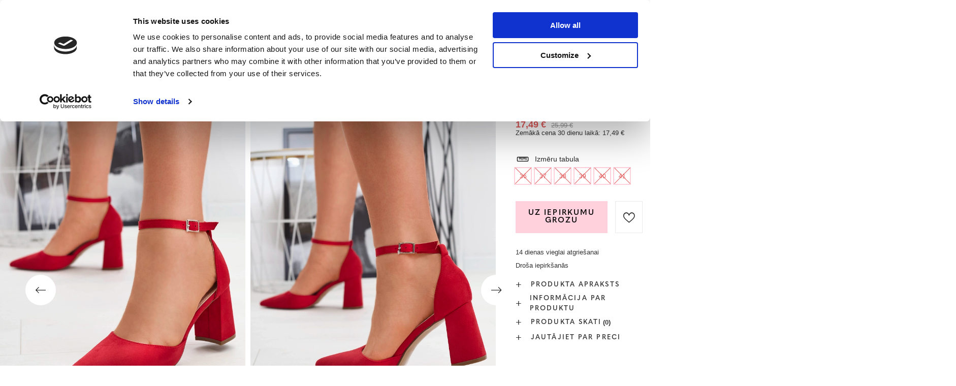

--- FILE ---
content_type: text/html; charset=utf-8
request_url: https://www.royalfashion.lv/product-lav-514581-Sarkani-sieviesu-svarki-Derra-Apavi.html
body_size: 29186
content:
<!DOCTYPE html>
<html lang="lv" class="--freeShipping --vat --gross " ><head><meta name='viewport' content='user-scalable=no, initial-scale = 1.0, maximum-scale = 1.0, width=device-width, viewport-fit=cover'/> <link rel="preload" crossorigin="anonymous" as="font" href="/gfx/custom/fontello_rf.woff?v=2"><meta http-equiv="Content-Type" content="text/html; charset=utf-8"><meta http-equiv="X-UA-Compatible" content="IE=edge"><title>Sarkani sieviešu svārki Derra - Apavi - sarkans | Royalfashion.lv - tiešsaistes apavu veikals</title><meta name="keywords" content=""><meta name="description" content="Pērciet apavus 'Sarkani sieviešu svārki Derra - Apavi' par pievilcīgu cenu! Pateicoties mums, Jūsu garderobe tiks papildināta ar moderniem un ērtiem apaviem!"><link rel="icon" href="/gfx/lav/favicon.ico"><meta name="theme-color" content="#FFD1DC"><meta name="msapplication-navbutton-color" content="#FFD1DC"><meta name="apple-mobile-web-app-status-bar-style" content="#FFD1DC"><link rel="stylesheet" type="text/css" href="/gfx/lav/projector_style.css.gzip?r=1747069044"><link rel="preload stylesheet" as="style" href="/gfx/lav/style.css.gzip?r=1747069044"><script>var app_shop={urls:{prefix:'data="/gfx/'.replace('data="', '')+'lav/',graphql:'/graphql/v1/'},vars:{priceType:'gross',priceTypeVat:true,productDeliveryTimeAndAvailabilityWithBasket:false,geoipCountryCode:'US',},txt:{priceTypeText:' bruto',},fn:{},fnrun:{},files:[],graphql:{}};const getCookieByName=(name)=>{const value=`; ${document.cookie}`;const parts = value.split(`; ${name}=`);if(parts.length === 2) return parts.pop().split(';').shift();return false;};if(getCookieByName('freeeshipping_clicked')){document.documentElement.classList.remove('--freeShipping');}if(getCookieByName('rabateCode_clicked')){document.documentElement.classList.remove('--rabateCode');}</script><meta name="robots" content="index,follow"><meta name="rating" content="general"><meta name="Author" content="Royal Fashion Vipol based on IdoSell - the best online selling solutions for your e-store (www.idosell.com/shop).">
<!-- Begin LoginOptions html -->

<style>
#client_new_social .service_item[data-name="service_Apple"]:before, 
#cookie_login_social_more .service_item[data-name="service_Apple"]:before,
.oscop_contact .oscop_login__service[data-service="Apple"]:before {
    display: block;
    height: 2.6rem;
    content: url('/gfx/standards/apple.svg?r=1743165583');
}
.oscop_contact .oscop_login__service[data-service="Apple"]:before {
    height: auto;
    transform: scale(0.8);
}
#client_new_social .service_item[data-name="service_Apple"]:has(img.service_icon):before,
#cookie_login_social_more .service_item[data-name="service_Apple"]:has(img.service_icon):before,
.oscop_contact .oscop_login__service[data-service="Apple"]:has(img.service_icon):before {
    display: none;
}
</style>

<!-- End LoginOptions html -->

<!-- Open Graph -->
<meta property="og:type" content="website"><meta property="og:url" content="https://www.royalfashion.lv/product-lav-514581-Sarkani-sieviesu-svarki-Derra-Apavi.html
"><meta property="og:title" content="Sarkani sieviešu svārki Derra - Apavi"><meta property="og:description" content="Skaisti sieviešu sūkļi uz pēdas - klasikas un elegances apvienojums ar komfortu! Pāris ir izgatavots no eko zamšādas. Eko ādas zolīte, modelis aiztaisāms ar siksniņu pie potītes, smails deguns. Obligāti jābūt ikvienas sievietes garderobē!"><meta property="og:site_name" content="Royal Fashion Vipol"><meta property="og:locale" content="lv_LV"><meta property="og:locale:alternate" content="en_GB"><meta property="og:locale:alternate" content="ru_RU"><meta property="og:image" content="https://www.royalfashion.lv/hpeciai/2b517c1e8210e614ef295629afeb2245/lav_pl_Sarkani-sieviesu-svarki-Derra-Apavi-514581_6.webp"><meta property="og:image:width" content="500"><meta property="og:image:height" content="625"><link rel="manifest" href="https://www.royalfashion.lv/data/include/pwa/15/manifest.json?t=3"><meta name="apple-mobile-web-app-capable" content="yes"><meta name="apple-mobile-web-app-status-bar-style" content="black"><meta name="apple-mobile-web-app-title" content="Royalfashion.pl"><link rel="apple-touch-icon" href="/data/include/pwa/15/icon-128.png"><link rel="apple-touch-startup-image" href="/data/include/pwa/15/logo-512.png" /><meta name="msapplication-TileImage" content="/data/include/pwa/15/icon-144.png"><meta name="msapplication-TileColor" content="#2F3BA2"><meta name="msapplication-starturl" content="/"><script type="application/javascript">var _adblock = true;</script><script async src="/data/include/advertising.js"></script><script type="application/javascript">var statusPWA = {
                online: {
                    txt: "Połączono z internetem",
                    bg: "#5fa341"
                },
                offline: {
                    txt: "Brak połączenia z internetem",
                    bg: "#eb5467"
                }
            }</script><script async type="application/javascript" src="/ajax/js/pwa_online_bar.js?v=1&r=6"></script><script type="application/javascript" src="/ajax/js/webpush_subscription.js?v=1&r=4"></script><script type="application/javascript">WebPushHandler.publicKey = 'BKro4NIm/F7ml0jJCXVMzosB4FU8T25kVour4VunjJoE7XkuSuqWz+A//vobS9CuF1hG7R8r9X3KxY5HlZ2V9eo=';WebPushHandler.version = '1';WebPushHandler.setPermissionValue();</script>
<!-- End Open Graph -->

<link rel="canonical" href="https://www.royalfashion.lv/product-lav-514581-Sarkani-sieviesu-svarki-Derra-Apavi.html" />
<link rel="alternate" hreflang="en" href="https://www.royalfashion.lv/product-eng-514581-Red-womens-post-pumps-Derra-Footwear.html" />
<link rel="alternate" hreflang="lv-LV" href="https://www.royalfashion.lv/product-lav-514581-Sarkani-sieviesu-svarki-Derra-Apavi.html" />
<link rel="alternate" hreflang="ru" href="https://www.royalfashion.lv/product-rus-514581-KRASNYE-ZHENSKIE-BOSONOZHKI-Derra-OBUV.html" />
                <!-- Global site tag (gtag.js) -->
                <script  async src="https://www.googletagmanager.com/gtag/js?id=AW-10900312846"></script>
                <script >
                    window.dataLayer = window.dataLayer || [];
                    window.gtag = function gtag(){dataLayer.push(arguments);}
                    gtag('js', new Date());
                    
                    gtag('config', 'AW-10900312846', {"allow_enhanced_conversions":true});
gtag('config', 'G-88LSC8DD34');

                </script>
                            <!-- Google Tag Manager -->
                    <script >(function(w,d,s,l,i){w[l]=w[l]||[];w[l].push({'gtm.start':
                    new Date().getTime(),event:'gtm.js'});var f=d.getElementsByTagName(s)[0],
                    j=d.createElement(s),dl=l!='dataLayer'?'&l='+l:'';j.async=true;j.src=
                    'https://www.googletagmanager.com/gtm.js?id='+i+dl;f.parentNode.insertBefore(j,f);
                    })(window,document,'script','dataLayer','GTM-K3C3GBF');</script>
            <!-- End Google Tag Manager -->
<!-- Begin additional html or js -->


<!--202|15|59| modified: 2022-03-11 14:18:06-->
<link rel="preconnect" href="https://fonts.gstatic.com"/>
<style>
body {
    font-family: Arial,sans-serif;
}
</style>
<!--533|15|141| modified: 2024-01-02 15:07:22-->
<style>
    .hotspot_labels_wrapper .hotspot_label.--bestseller {
        border-color: #ffd1dc !important;
        color: #000 !important;
        background: #ffd1dc !important;
        border-radius: 0 !important;
        font-weight: bold !important;
        text-transform: capitalize !important;
    }
    .hotspot_labels_wrapper .hotspot_label.--new {
        border-color: #10ac82 !important;
        color: #fff !important;
        background: #10ac82 !important;
        border-radius: 0 !important;
        font-weight: bold !important;
    }
    .hotspot_labels_wrapper .yousave_percent {
        border: 2px solid #fff !important;
    }
</style>
<!--535|15|153| modified: 2024-01-02 14:44:46-->
<style>
    li.--noBold:nth-child(2)>a:nth-child(1) {
        color: #cd0000 !important;
        text-transform: uppercase;
    }

    li.--noBold:nth-child(2)>a:nth-child(1)::after {
        content: " \1F3F7 \FE0F" !important;
    }

    .navbar-nav>li:nth-child(2)>a:nth-child(1) {
        color: #cd0000 !important;
        text-transform: uppercase;
    }

    .navbar-nav>li:nth-child(2)>a:nth-child(1)::after {
        content: " \1F3F7 \FE0F" !important;
    }
</style>


<!-- End additional html or js -->
                <script>
                if (window.ApplePaySession && window.ApplePaySession.canMakePayments()) {
                    var applePayAvailabilityExpires = new Date();
                    applePayAvailabilityExpires.setTime(applePayAvailabilityExpires.getTime() + 2592000000); //30 days
                    document.cookie = 'applePayAvailability=yes; expires=' + applePayAvailabilityExpires.toUTCString() + '; path=/;secure;'
                    var scriptAppleJs = document.createElement('script');
                    scriptAppleJs.src = "/ajax/js/apple.js?v=3";
                    if (document.readyState === "interactive" || document.readyState === "complete") {
                          document.body.append(scriptAppleJs);
                    } else {
                        document.addEventListener("DOMContentLoaded", () => {
                            document.body.append(scriptAppleJs);
                        });  
                    }
                } else {
                    document.cookie = 'applePayAvailability=no; path=/;secure;'
                }
                </script>
                                <script>
                var listenerFn = function(event) {
                    if (event.origin !== "https://payment.idosell.com")
                        return;
                    
                    var isString = (typeof event.data === 'string' || event.data instanceof String);
                    if (!isString) return;
                    try {
                        var eventData = JSON.parse(event.data);
                    } catch (e) {
                        return;
                    }
                    if (!eventData) { return; }                                            
                    if (eventData.isError) { return; }
                    if (eventData.action != 'isReadyToPay') {return; }
                    
                    if (eventData.result.result && eventData.result.paymentMethodPresent) {
                        var googlePayAvailabilityExpires = new Date();
                        googlePayAvailabilityExpires.setTime(googlePayAvailabilityExpires.getTime() + 2592000000); //30 days
                        document.cookie = 'googlePayAvailability=yes; expires=' + googlePayAvailabilityExpires.toUTCString() + '; path=/;secure;'
                    } else {
                        document.cookie = 'googlePayAvailability=no; path=/;secure;'
                    }                                            
                }     
                if (!window.isAdded)
                {                                        
                    if (window.oldListener != null) {
                         window.removeEventListener('message', window.oldListener);
                    }                        
                    window.addEventListener('message', listenerFn);
                    window.oldListener = listenerFn;                                      
                       
                    const iframe = document.createElement('iframe');
                    iframe.src = "https://payment.idosell.com/assets/html/checkGooglePayAvailability.html?origin=https%3A%2F%2Fwww.royalfashion.lv";
                    iframe.style.display = 'none';                                            

                    if (document.readyState === "interactive" || document.readyState === "complete") {
                          if (!window.isAdded) {
                              window.isAdded = true;
                              document.body.append(iframe);
                          }
                    } else {
                        document.addEventListener("DOMContentLoaded", () => {
                            if (!window.isAdded) {
                              window.isAdded = true;
                              document.body.append(iframe);
                          }
                        });  
                    }  
                }
                </script>
                <script>
            var paypalScriptLoaded = null;
            var paypalScript = null;
            
            async function attachPaypalJs() {
                return new Promise((resolve, reject) => {
                    if (!paypalScript) {
                        paypalScript = document.createElement('script');
                        paypalScript.async = true;
                        paypalScript.setAttribute('data-namespace', "paypal_sdk");
                        paypalScript.setAttribute('data-partner-attribution-id', "IAIspzoo_Cart_PPCP");
                        paypalScript.addEventListener("load", () => {
                        paypalScriptLoaded = true;
                            resolve({status: true});
                        });
                        paypalScript.addEventListener("error", () => {
                            paypalScriptLoaded = true;
                            reject({status: false});
                         });
                        paypalScript.src = "https://www.paypal.com/sdk/js?client-id=AbxR9vIwE1hWdKtGu0gOkvPK2YRoyC9ulUhezbCUWnrjF8bjfwV-lfP2Rze7Bo8jiHIaC0KuaL64tlkD&components=buttons,funding-eligibility&currency=EUR&merchant-id=YRJPNSELS2MF2";
                        if (document.readyState === "interactive" || document.readyState === "complete") {
                            document.body.append(paypalScript);
                        } else {
                            document.addEventListener("DOMContentLoaded", () => {
                                document.body.append(paypalScript);
                            });  
                        }                                              
                    } else {
                        if (paypalScriptLoaded) {
                            resolve({status: true});
                        } else {
                            paypalScript.addEventListener("load", () => {
                                paypalScriptLoaded = true;
                                resolve({status: true});                            
                            });
                            paypalScript.addEventListener("error", () => {
                                paypalScriptLoaded = true;
                                reject({status: false});
                            });
                        }
                    }
                });
            }
            </script>
                <script>
                attachPaypalJs().then(() => {
                    let paypalEligiblePayments = [];
                    let payPalAvailabilityExpires = new Date();
                    payPalAvailabilityExpires.setTime(payPalAvailabilityExpires.getTime() + 86400000); //1 day
                    if (typeof(paypal_sdk) != "undefined") {
                        for (x in paypal_sdk.FUNDING) {
                            var buttonTmp = paypal_sdk.Buttons({
                                fundingSource: x.toLowerCase()
                            });
                            if (buttonTmp.isEligible()) {
                                paypalEligiblePayments.push(x);
                            }
                        }
                    }
                    if (paypalEligiblePayments.length > 0) {
                        document.cookie = 'payPalAvailability_EUR=' + paypalEligiblePayments.join(",") + '; expires=' + payPalAvailabilityExpires.toUTCString() + '; path=/; secure';
                        document.cookie = 'paypalMerchant=YRJPNSELS2MF2; expires=' + payPalAvailabilityExpires.toUTCString() + '; path=/; secure';
                    } else {
                        document.cookie = 'payPalAvailability_EUR=-1; expires=' + payPalAvailabilityExpires.toUTCString() + '; path=/; secure';
                    }
                });
                </script><script src="/data/gzipFile/expressCheckout.js.gz"></script><link rel="preload" as="image" href="/hpeciai/605d7de4be4b430890b0d8fc2216fbdc/lav_pm_Sarkani-sieviesu-svarki-Derra-Apavi-514581_6.webp"><style>
								#main_banner1.skeleton .main_slider__item > a {
									padding-top: calc(960/768* 100%);
								}
								@media (min-width: 757px) {#main_banner1.skeleton .main_slider__item > a {
									padding-top: calc(452/1280* 100%);
								}}
								@media (min-width: 979px) {#main_banner1.skeleton .main_slider__item > a {
									padding-top: calc(1000/2000* 100%);
								}}
								#main_banner1 .main_slider__item > a.loading {
									padding-top: calc(960/768* 100%);
								}
								@media (min-width: 757px) {#main_banner1 .main_slider__item > a.loading {
									padding-top: calc(452/1280* 100%);
								}}
								@media (min-width: 979px) {#main_banner1 .main_slider__item > a.loading {
									padding-top: calc(1000/2000* 100%);
								}}
							</style><style>
									#photos_slider[data-skeleton] .photos__link:before {
										padding-top: calc(625/500* 100%);
									}
									@media (min-width: 979px) {.photos__slider[data-skeleton] .photos__figure:not(.--nav):first-child .photos__link {
										max-height: 625px;
									}}
								</style><link rel="preconnect" href="https://use.typekit.net"><link rel="stylesheet" href="https://use.typekit.net/odi6snr.css"><meta property="og:type" content="product"><meta property="product:retailer_part_no" content="514581"><meta property="og:image" content="hpeciai/360d3d557df39819a7f8401160134329/pol_il_Royalfashion-Czerwone-damskie-czolenka-na-slupku-Derra-514581.webp"><meta property="og:title" content="Sarkani sieviešu svārki Derra - Apavi"><meta property="product:category" content="Ķirbji"><meta property="product:category" content="Ķirbji"><meta property="product:price:amount" content="25.99"><meta property="product:sale_price:amount" content="17.49"><meta property="product:original_price:amount" content="25.99"></head><body><script async
                                  data_environment = "production";
                                  src="https://eu-library.klarnaservices.com/lib.js"
                                  data-client-id="6c94577f-146b-5875-b9cf-bc872be37be4"></script><div id="container" class="projector_page container max-width-1200" data-banner="true"><header class=" commercial_banner"><script class="ajaxLoad">
                app_shop.vars.vat_registered = "true";
                app_shop.vars.currency_format = "###,##0.00";
                
                    app_shop.vars.currency_before_value = false;
                
                    app_shop.vars.currency_space = true;
                
                app_shop.vars.symbol = "€";
                app_shop.vars.id= "EUR";
                app_shop.vars.baseurl = "http://www.royalfashion.lv/";
                app_shop.vars.sslurl= "https://www.royalfashion.lv/";
                app_shop.vars.curr_url= "%2Fproduct-lav-514581-Sarkani-sieviesu-svarki-Derra-Apavi.html";
                

                var currency_decimal_separator = ',';
                var currency_grouping_separator = ' ';

                
                    app_shop.vars.blacklist_extension = ["exe","com","swf","js","php"];
                
                    app_shop.vars.blacklist_mime = ["application/javascript","application/octet-stream","message/http","text/javascript","application/x-deb","application/x-javascript","application/x-shockwave-flash","application/x-msdownload"];
                
                    app_shop.urls.contact = "/contact-lav.html";
                </script><div id="viewType" style="display:none"></div><div id="freeShipping" class="freeShipping"><span class="freeShipping__info">Bezmaksas piegāde</span><strong class="freeShipping__val">
						no 
						35,61 €</strong><a href="" class="freeShipping__close"></a></div><div id="logo" class="d-flex align-items-center" data-bg="/data/gfx/mask/lav/top_15_big.png"><a href="https://www.royalfashion.lv/" target="_self"><img src="/data/gfx/mask/lav/logo_15_big.png" alt="royalfashion.lv" width="319" height="120"></a></div><nav id="menu_categories" class="wide"><button type="button" class="navbar-toggler"></button><div class="navbar-collapse" id="menu_navbar"><ul class="navbar-nav mx-md-n2"><li class="nav-item"><a  href="/lav_n_Jaunumi-837.html" target="_self" title="Jaunumi" class="nav-link nav-gfx" ><img class="b-lazy" alt="Jaunumi" title="Jaunumi" data-src="/data/gfx/lav/navigation/1_1_i_837.jpg"><span class="gfx_lvl_1 d-none">Jaunumi</span></a></li><li class="nav-item"><a  href="/lav_m_Kosmetika-10951.html" target="_self" title="Kosmētika" class="nav-link" >Kosmētika</a><ul class="navbar-subnav"><li class="nav-item"><a  href="/lav_m_Kosmetika_Kermenis-10954.html" target="_self" title="Kermenis" class="nav-link" >Kermenis</a></li><li class="nav-item"><a  href="/lav_m_Kosmetika_Seja-10955.html" target="_self" title="Seja" class="nav-link" >Seja</a></li><li class="nav-item"><a  href="/lav_m_Kosmetika_Mati-10956.html" target="_self" title="Mati" class="nav-link" >Mati</a></li><li class="nav-item"><a  href="/lav_m_Kosmetika_Rokas-10957.html" target="_self" title="Rokas" class="nav-link" >Rokas</a></li><li class="nav-item"><a  href="/lav_m_Kosmetika_Smarzas-10958.html" target="_self" title="Smaržas" class="nav-link" >Smaržas</a></li><li class="nav-item"><a  href="/lav_m_Kosmetika_Kimiskie-produkti-10959.html" target="_self" title="Kīmiskie produkti" class="nav-link" >Kīmiskie produkti</a></li><li class="nav-item"><a  href="/lav_m_Kosmetika_Makijaz-10963.html" target="_self" title="Makijaż" class="nav-link" >Makijaż</a><ul class="navbar-subsubnav"><li class="nav-item"><a  href="/lav_m_Kosmetika_Makijaz_Twarz-10964.html" target="_self" title="Twarz" class="nav-link" >Twarz</a></li><li class="nav-item"><a  href="/lav_m_Kosmetika_Makijaz_Oczy-10965.html" target="_self" title="Oczy" class="nav-link" >Oczy</a></li><li class="nav-item"><a  href="/lav_m_Kosmetika_Makijaz_Usta-10966.html" target="_self" title="Usta" class="nav-link" >Usta</a></li></ul></li><li class="nav-item"><a  href="/lav_m_Kosmetika_Higiena-10967.html" target="_self" title="Higiena" class="nav-link" >Higiena</a></li></ul></li><li class="nav-item"><a  href="/Bestseller-sbestseller-lav.html" target="_self" title="Bestseller" class="nav-link nav-gfx" ><img class="b-lazy" alt="Bestseller" title="Bestseller" data-src="/data/gfx/lav/navigation/1_1_i_856.webp"><span class="gfx_lvl_1 d-none">Bestseller</span></a></li><li class="nav-item"><a  href="/lav_m_BLACK-FRIDAY-10978.html" target="_self" title="BLACK FRIDAY" class="nav-link" >BLACK FRIDAY</a><ul class="navbar-subnav"><li class="nav-item"><a  href="/lav_m_BLACK-FRIDAY_-10-10979.html" target="_self" title="-10%" class="nav-link" >-10%</a></li><li class="nav-item"><a  href="/lav_m_BLACK-FRIDAY_-20-10980.html" target="_self" title="- 20%" class="nav-link" >- 20%</a></li><li class="nav-item"><a  href="/lav_m_BLACK-FRIDAY_-30-10981.html" target="_self" title="- 30%" class="nav-link" >- 30%</a></li><li class="nav-item"><a  href="/lav_m_BLACK-FRIDAY_-40-10982.html" target="_self" title="- 40%" class="nav-link" >- 40%</a></li><li class="nav-item"><a  href="/lav_m_BLACK-FRIDAY_-50-10983.html" target="_self" title="- 50%" class="nav-link" >- 50%</a></li></ul></li><li class="nav-item"><a  href="/lav_m_IZPARDOSANA-3170.html" target="_self" title="IZPĀRDOŠANA" class="nav-link" >IZPĀRDOŠANA</a><ul class="navbar-subnav"><li class="nav-item"><a  href="/lav_m_IZPARDOSANA_OUTLET-759.html" target="_self" title="OUTLET" class="nav-link nav-gfx" ><img class="gfx_lvl_2 b-lazy" alt="OUTLET" title="OUTLET" data-src="/data/gfx/lav/navigation/1_1_i_759.jpg"><span class="gfx_lvl_2 d-none">OUTLET</span></a></li><li class="nav-item"><a  href="/lav_m_IZPARDOSANA_Akcija-947.html" target="_self" title="Akcija" class="nav-link nav-gfx" ><img class="gfx_lvl_2 b-lazy" alt="Akcija" title="Akcija" data-src="/data/gfx/lav/navigation/1_1_i_947.webp"><span class="gfx_lvl_2 d-none">Akcija</span></a></li><li class="nav-item"><a  href="/lav_m_IZPARDOSANA_Pedejie-gabali-474.html" target="_self" title="Pēdējie gabali" class="nav-link nav-gfx" ><img class="gfx_lvl_2 b-lazy" alt="Pēdējie gabali" title="Pēdējie gabali" data-src="/data/gfx/lav/navigation/1_1_i_474.jpg"><span class="gfx_lvl_2 d-none">Pēdējie gabali</span></a></li><li class="nav-item"><a  href="/lav_m_IZPARDOSANA_LATO-DO-29-99-zl-10933.html" target="_self" title="LATO DO 29,99 zł" class="nav-link" >LATO DO 29,99 zł</a></li></ul></li><li class="nav-item active"><a  href="/lav_m_Apavi-100.html" target="_self" title="Apavi" class="nav-link active nav-gfx" ><img class="b-lazy" alt="Apavi" title="Apavi" data-src="/data/gfx/lav/navigation/1_1_i_100.webp"><span class="gfx_lvl_1 d-none">Apavi</span></a><ul class="navbar-subnav"><li class="nav-item"><a  href="/lav_m_Apavi_Ieslucenes-209.html" target="_self" title="Iešļūcenes" class="nav-link nav-gfx" ><img class="gfx_lvl_2 b-lazy" alt="Iešļūcenes" title="Iešļūcenes" data-src="/data/gfx/lav/navigation/1_1_i_209.webp"><span class="gfx_lvl_2 d-none">Iešļūcenes</span></a><ul class="navbar-subsubnav"><li class="nav-item"><a  href="/lav_m_Apavi_Ieslucenes_Plakanas-cibas-1462.html" target="_self" title="Plakanas čības" class="nav-link" >Plakanas čības</a></li><li class="nav-item"><a  href="/lav_m_Apavi_Ieslucenes_Papezu-cibas-6693.html" target="_self" title="Papēžu čības" class="nav-link" >Papēžu čības</a></li><li class="nav-item"><a  href="/lav_m_Apavi_Ieslucenes_Baseina-cibas-1460.html" target="_self" title="Baseina čības" class="nav-link" >Baseina čības</a></li><li class="nav-item"><a  href="/lav_m_Apavi_Ieslucenes_Pirkstinsandales-2694.html" target="_self" title="Pirkstiņsandales" class="nav-link nav-gfx" ><img class="gfx_lvl_3 b-lazy" alt="Pirkstiņsandales" title="Pirkstiņsandales" data-src="/data/gfx/lav/navigation/1_1_i_2694.webp"><span class="gfx_lvl_3 d-none">Pirkstiņsandales</span></a></li></ul></li><li class="nav-item"><a  href="/lav_m_Apavi_Sandales-173.html" target="_self" title="Sandales" class="nav-link nav-gfx" ><img class="gfx_lvl_2 b-lazy" alt="Sandales" title="Sandales" data-src="/data/gfx/lav/navigation/1_1_i_173.webp"><span class="gfx_lvl_2 d-none">Sandales</span></a><ul class="navbar-subsubnav"><li class="nav-item"><a  href="/lav_m_Apavi_Sandales_Bezpapezu-sandales-882.html" target="_self" title="Bezpapēžu sandales" class="nav-link nav-gfx" ><img class="gfx_lvl_3 b-lazy" alt="Bezpapēžu sandales" title="Bezpapēžu sandales" data-src="/data/gfx/lav/navigation/1_1_i_882.jpg"><span class="gfx_lvl_3 d-none">Bezpapēžu sandales</span></a></li><li class="nav-item"><a  href="/lav_m_Apavi_Sandales_Augstpapezu-sandales-880.html" target="_self" title="Augstpapēžu sandales" class="nav-link nav-gfx" ><img class="gfx_lvl_3 b-lazy" alt="Augstpapēžu sandales" title="Augstpapēžu sandales" data-src="/data/gfx/lav/navigation/1_1_i_880.jpg"><span class="gfx_lvl_3 d-none">Augstpapēžu sandales</span></a></li><li class="nav-item"><a  href="/lav_m_Apavi_Sandales_Sandales-uz-augsta-papeza-881.html" target="_self" title="Sandales uz augsta papēža " class="nav-link nav-gfx" ><img class="gfx_lvl_3 b-lazy" alt="Sandales uz augsta papēža " title="Sandales uz augsta papēža " data-src="/data/gfx/lav/navigation/1_1_i_881.jpg"><span class="gfx_lvl_3 d-none">Sandales uz augsta papēža </span></a></li><li class="nav-item"><a  href="/lav_m_Apavi_Sandales_Sandales-ar-kilveida-zoli-883.html" target="_self" title="Sandales ar ķīļveida zoli" class="nav-link nav-gfx" ><img class="gfx_lvl_3 b-lazy" alt="Sandales ar ķīļveida zoli" title="Sandales ar ķīļveida zoli" data-src="/data/gfx/lav/navigation/1_1_i_883.jpg"><span class="gfx_lvl_3 d-none">Sandales ar ķīļveida zoli</span></a></li></ul></li><li class="nav-item"><a  href="/lav_m_Apavi_Espadrilles-185.html" target="_self" title="Espadrilles" class="nav-link nav-gfx" ><img class="gfx_lvl_2 b-lazy" alt="Espadrilles" title="Espadrilles" data-src="/data/gfx/lav/navigation/1_1_i_185.webp"><span class="gfx_lvl_2 d-none">Espadrilles</span></a><ul class="navbar-subsubnav"><li class="nav-item"><a  href="/lav_m_Apavi_Espadrilles_Bezpapezu-1418.html" target="_self" title="Bezpapēžu" class="nav-link nav-gfx" ><img class="gfx_lvl_3 b-lazy" alt="Bezpapēžu" title="Bezpapēžu" data-src="/data/gfx/lav/navigation/1_1_i_1418.jpg"><span class="gfx_lvl_3 d-none">Bezpapēžu</span></a></li><li class="nav-item"><a  href="/lav_m_Apavi_Espadrilles_Ar-kilveida-zoli-1420.html" target="_self" title="Ar ķīļveida zoli" class="nav-link nav-gfx" ><img class="gfx_lvl_3 b-lazy" alt="Ar ķīļveida zoli" title="Ar ķīļveida zoli" data-src="/data/gfx/lav/navigation/1_1_i_1420.jpg"><span class="gfx_lvl_3 d-none">Ar ķīļveida zoli</span></a></li></ul></li><li class="nav-item"><a  href="/lav_m_Apavi_Jaunumi-2525.html" target="_self" title="Jaunumi" class="nav-link nav-gfx" ><img class="gfx_lvl_2 b-lazy" alt="Jaunumi" title="Jaunumi" data-src="/data/gfx/lav/navigation/1_1_i_2525.webp"><span class="gfx_lvl_2 d-none">Jaunumi</span></a><ul class="navbar-subsubnav"><li class="nav-item"><a  href="/lav_m_Apavi_Jaunumi_Apavi-3167.html" target="_self" title="Apavi" class="nav-link nav-gfx" ><img class="gfx_lvl_3 b-lazy" alt="Apavi" title="Apavi" data-src="/data/gfx/lav/navigation/1_1_i_3167.webp"><span class="gfx_lvl_3 d-none">Apavi</span></a></li></ul></li><li class="nav-item"><a  href="/lav_m_Apavi_Sporta-apavi-195.html" target="_self" title="Sporta apavi" class="nav-link nav-gfx" ><img class="gfx_lvl_2 b-lazy" alt="Sporta apavi" title="Sporta apavi" data-src="/data/gfx/lav/navigation/1_1_i_195.webp"><span class="gfx_lvl_2 d-none">Sporta apavi</span></a><ul class="navbar-subsubnav"><li class="nav-item"><a  href="/lav_m_Apavi_Sporta-apavi_Daddy-shoes-Ugly-shoes-1317.html" target="_self" title="Daddy shoes / Ugly shoes" class="nav-link nav-gfx" ><img class="gfx_lvl_3 b-lazy" alt="Daddy shoes / Ugly shoes" title="Daddy shoes / Ugly shoes" data-src="/data/gfx/lav/navigation/1_1_i_1317.jpg"><span class="gfx_lvl_3 d-none">Daddy shoes / Ugly shoes</span></a></li><li class="nav-item"><a  href="/lav_m_Apavi_Sporta-apavi_Casual-1318.html" target="_self" title="Casual" class="nav-link nav-gfx" ><img class="gfx_lvl_3 b-lazy" alt="Casual" title="Casual" data-src="/data/gfx/lav/navigation/1_1_i_1318.jpg"><span class="gfx_lvl_3 d-none">Casual</span></a></li><li class="nav-item"><a  href="/lav_m_Apavi_Sporta-apavi_Skriesana-vingrosana-un-trenini-4633.html" target="_self" title="Skriešana, vingrošana un treniņi" class="nav-link" >Skriešana, vingrošana un treniņi</a></li><li class="nav-item"><a  href="/lav_m_Apavi_Sporta-apavi_Sneakersy-180.html" target="_self" title="Sneakersy" class="nav-link nav-gfx" ><img class="gfx_lvl_3 b-lazy" alt="Sneakersy" title="Sneakersy" data-src="/data/gfx/lav/navigation/1_1_i_180.webp"><span class="gfx_lvl_3 d-none">Sneakersy</span></a></li><li class="nav-item"><a  href="/lav_m_Apavi_Sporta-apavi_Silts-polsterejums-4634.html" target="_self" title="Silts polsterējums" class="nav-link" >Silts polsterējums</a></li><li class="nav-item"><a  href="/lav_m_Apavi_Sporta-apavi_Sportowe-10942.html" target="_self" title="Sportowe" class="nav-link" >Sportowe</a></li></ul></li><li class="nav-item"><a  href="/lav_m_Apavi_Kedas-1479.html" target="_self" title="Kedas" class="nav-link nav-gfx" ><img class="gfx_lvl_2 b-lazy" alt="Kedas" title="Kedas" data-src="/data/gfx/lav/navigation/1_1_i_1479.webp"><span class="gfx_lvl_2 d-none">Kedas</span></a><ul class="navbar-subsubnav"><li class="nav-item"><a  href="/lav_m_Apavi_Kedas_Zemas-teniskurpes-1319.html" target="_self" title="Zemās teniskurpes" class="nav-link nav-gfx" ><img class="gfx_lvl_3 b-lazy" alt="Zemās teniskurpes" title="Zemās teniskurpes" data-src="/data/gfx/lav/navigation/1_1_i_1319.jpg"><span class="gfx_lvl_3 d-none">Zemās teniskurpes</span></a></li><li class="nav-item"><a  href="/lav_m_Apavi_Kedas_Slip-on-205.html" target="_self" title="Slip on" class="nav-link nav-gfx" ><img class="gfx_lvl_3 b-lazy" alt="Slip on" title="Slip on" data-src="/data/gfx/lav/navigation/1_1_i_205.jpg"><span class="gfx_lvl_3 d-none">Slip on</span></a></li><li class="nav-item"><a  href="/lav_m_Apavi_Kedas_Kedas-2698.html" target="_self" title="Kedas" class="nav-link" >Kedas</a></li></ul></li><li class="nav-item"><a  href="/lav_m_Apavi_Puszabaki-207.html" target="_self" title="Puszābaki" class="nav-link nav-gfx" ><img class="gfx_lvl_2 b-lazy" alt="Puszābaki" title="Puszābaki" data-src="/data/gfx/lav/navigation/1_1_i_207.webp"><span class="gfx_lvl_2 d-none">Puszābaki</span></a></li><li class="nav-item"><a  href="/lav_m_Apavi_Mokasini-4635.html" target="_self" title="Mokasīni" class="nav-link nav-gfx" ><img class="gfx_lvl_2 b-lazy" alt="Mokasīni" title="Mokasīni" data-src="/data/gfx/lav/navigation/1_1_i_4635.webp"><span class="gfx_lvl_2 d-none">Mokasīni</span></a><ul class="navbar-subsubnav"><li class="nav-item"><a  href="/lav_m_Apavi_Mokasini_Mokasyny-na-plaskiej-podeszwie-10940.html" target="_self" title="Mokasyny na płaskiej podeszwie" class="nav-link" >Mokasyny na płaskiej podeszwie</a></li><li class="nav-item"><a  href="/lav_m_Apavi_Mokasini_Mokasyny-na-obcasie-10941.html" target="_self" title="Mokasyny na obcasie" class="nav-link" >Mokasyny na obcasie</a></li></ul></li><li class="nav-item"><a  href="/lav_m_Apavi_Balerinas-171.html" target="_self" title="Balerīnas" class="nav-link nav-gfx" ><img class="gfx_lvl_2 b-lazy" alt="Balerīnas" title="Balerīnas" data-src="/data/gfx/lav/navigation/1_1_i_171.webp"><span class="gfx_lvl_2 d-none">Balerīnas</span></a><ul class="navbar-subsubnav"><li class="nav-item"><a  href="/lav_m_Apavi_Balerinas_Klasiskas-balerinas-1323.html" target="_self" title="Klasiskās balerīnas" class="nav-link nav-gfx" ><img class="gfx_lvl_3 b-lazy" alt="Klasiskās balerīnas" title="Klasiskās balerīnas" data-src="/data/gfx/lav/navigation/1_1_i_1323.jpg"><span class="gfx_lvl_3 d-none">Klasiskās balerīnas</span></a></li><li class="nav-item"><a  href="/lav_m_Apavi_Balerinas_Gumijas-balerinas-835.html" target="_self" title="Gumijas balerīnas" class="nav-link nav-gfx" ><img class="gfx_lvl_3 b-lazy" alt="Gumijas balerīnas" title="Gumijas balerīnas" data-src="/data/gfx/lav/navigation/1_1_i_835.jpg"><span class="gfx_lvl_3 d-none">Gumijas balerīnas</span></a></li></ul></li><li class="nav-item active"><a  href="/lav_m_Apavi_Laivinas-179.html" target="_self" title="Laiviņas" class="nav-link nav-gfx active" ><img class="gfx_lvl_2 b-lazy" alt="Laiviņas" title="Laiviņas" data-src="/data/gfx/lav/navigation/1_1_i_179.webp"><span class="gfx_lvl_2 d-none">Laiviņas</span></a><ul class="navbar-subsubnav"><li class="nav-item active"><a  href="/lav_m_Apavi_Laivinas_Klasika-1322.html" target="_self" title="Klasika" class="nav-link active nav-gfx" ><img class="gfx_lvl_3 b-lazy" alt="Klasika" title="Klasika" data-src="/data/gfx/lav/navigation/1_1_i_1322.jpg"><span class="gfx_lvl_3 d-none">Klasika</span></a></li></ul></li><li class="nav-item"><a  href="/lav_m_Apavi_Augstpapezu-kurpes-757.html" target="_self" title="Augstpapēžu kurpes" class="nav-link nav-gfx" ><img class="gfx_lvl_2 b-lazy" alt="Augstpapēžu kurpes" title="Augstpapēžu kurpes" data-src="/data/gfx/lav/navigation/1_1_i_757.webp"><span class="gfx_lvl_2 d-none">Augstpapēžu kurpes</span></a></li><li class="nav-item"><a  href="/lav_m_Apavi_Zabaki-174.html" target="_self" title="Zābaki" class="nav-link nav-gfx" ><img class="gfx_lvl_2 b-lazy" alt="Zābaki" title="Zābaki" data-src="/data/gfx/lav/navigation/1_1_i_174.webp"><span class="gfx_lvl_2 d-none">Zābaki</span></a><ul class="navbar-subsubnav"><li class="nav-item"><a  href="/lav_m_Apavi_Zabaki_Bezpapezu-zabaki-875.html" target="_self" title="Bezpapēžu zābaki" class="nav-link nav-gfx" ><img class="gfx_lvl_3 b-lazy" alt="Bezpapēžu zābaki" title="Bezpapēžu zābaki" data-src="/data/gfx/lav/navigation/1_1_i_875.jpg"><span class="gfx_lvl_3 d-none">Bezpapēžu zābaki</span></a></li><li class="nav-item"><a  href="/lav_m_Apavi_Zabaki_Augstpapezu-zabaki-872.html" target="_self" title="Augstpapēžu zābaki" class="nav-link nav-gfx" ><img class="gfx_lvl_3 b-lazy" alt="Augstpapēžu zābaki" title="Augstpapēžu zābaki" data-src="/data/gfx/lav/navigation/1_1_i_872.jpg"><span class="gfx_lvl_3 d-none">Augstpapēžu zābaki</span></a></li><li class="nav-item"><a  href="/lav_m_Apavi_Zabaki_Kilveida-papedis-870.html" target="_self" title="Ķīļveida papēdis" class="nav-link nav-gfx" ><img class="gfx_lvl_3 b-lazy" alt="Ķīļveida papēdis" title="Ķīļveida papēdis" data-src="/data/gfx/lav/navigation/1_1_i_870.jpg"><span class="gfx_lvl_3 d-none">Ķīļveida papēdis</span></a></li><li class="nav-item"><a  href="/lav_m_Apavi_Zabaki_Zabaki-uz-augsta-papeza-871.html" target="_self" title="Zābaki uz augsta papēža" class="nav-link nav-gfx" ><img class="gfx_lvl_3 b-lazy" alt="Zābaki uz augsta papēža" title="Zābaki uz augsta papēža" data-src="/data/gfx/lav/navigation/1_1_i_871.jpg"><span class="gfx_lvl_3 d-none">Zābaki uz augsta papēža</span></a></li><li class="nav-item"><a  href="/lav_m_Apavi_Zabaki_Snorzabaki-877.html" target="_self" title="Šņorzābaki" class="nav-link nav-gfx" ><img class="gfx_lvl_3 b-lazy" alt="Šņorzābaki" title="Šņorzābaki" data-src="/data/gfx/lav/navigation/1_1_i_877.jpg"><span class="gfx_lvl_3 d-none">Šņorzābaki</span></a></li><li class="nav-item"><a  href="/lav_m_Apavi_Zabaki_Zabaki-uz-platformas-876.html" target="_self" title="Zābaki uz platformas" class="nav-link nav-gfx" ><img class="gfx_lvl_3 b-lazy" alt="Zābaki uz platformas" title="Zābaki uz platformas" data-src="/data/gfx/lav/navigation/1_1_i_876.jpg"><span class="gfx_lvl_3 d-none">Zābaki uz platformas</span></a></li><li class="nav-item"><a  href="/lav_m_Apavi_Zabaki_Chelsea-zabaki-758.html" target="_self" title="Chelsea zābaki" class="nav-link nav-gfx" ><img class="gfx_lvl_3 b-lazy" alt="Chelsea zābaki" title="Chelsea zābaki" data-src="/data/gfx/lav/navigation/1_1_i_758.jpg"><span class="gfx_lvl_3 d-none">Chelsea zābaki</span></a></li><li class="nav-item"><a  href="/lav_m_Apavi_Zabaki_Kovboju-zabaki-925.html" target="_self" title="Kovboju zābaki" class="nav-link nav-gfx" ><img class="gfx_lvl_3 b-lazy" alt="Kovboju zābaki" title="Kovboju zābaki" data-src="/data/gfx/lav/navigation/1_1_i_925.webp"><span class="gfx_lvl_3 d-none">Kovboju zābaki</span></a></li><li class="nav-item"><a  href="/lav_m_Apavi_Zabaki_Zabaki-bez-silta-pildijuma-4627.html" target="_self" title="Zābaki bez siltā pildījuma" class="nav-link" >Zābaki bez siltā pildījuma</a></li><li class="nav-item"><a  href="/lav_m_Apavi_Zabaki_Zabaki-ar-maigu-pildijumu-4628.html" target="_self" title="Zābaki ar maigu pildījumu " class="nav-link" >Zābaki ar maigu pildījumu </a></li><li class="nav-item"><a  href="/lav_m_Apavi_Zabaki_Zabaki-ar-biezu-pildijumu-4629.html" target="_self" title="Zābaki ar biezu pildījumu  " class="nav-link" >Zābaki ar biezu pildījumu  </a></li><li class="nav-item"><a  href="/lav_m_Apavi_Zabaki_Labak-pardotais-3148.html" target="_self" title="Labāk pārdotais" class="nav-link" >Labāk pārdotais</a></li><li class="nav-item"><a  href="/lav_m_Apavi_Zabaki_Jaunumi-3147.html" target="_self" title="Jaunumi" class="nav-link" >Jaunumi</a></li></ul></li><li class="nav-item"><a  href="/lav_m_Apavi_Snorzabaki-756.html" target="_self" title="Šņorzābaki" class="nav-link nav-gfx" ><img class="gfx_lvl_2 b-lazy" alt="Šņorzābaki" title="Šņorzābaki" data-src="/data/gfx/lav/navigation/1_1_i_756.webp"><span class="gfx_lvl_2 d-none">Šņorzābaki</span></a></li><li class="nav-item"><a  href="/lav_m_Apavi_Snorejami-puszabaki-204.html" target="_self" title="Šņorējami puszābaki" class="nav-link nav-gfx" ><img class="gfx_lvl_2 b-lazy" alt="Šņorējami puszābaki" title="Šņorējami puszābaki" data-src="/data/gfx/lav/navigation/1_1_i_204.webp"><span class="gfx_lvl_2 d-none">Šņorējami puszābaki</span></a></li><li class="nav-item"><a  href="/lav_m_Apavi_Kovboju-zabaki-176.html" target="_self" title="Kovboju zābaki" class="nav-link nav-gfx" ><img class="gfx_lvl_2 b-lazy" alt="Kovboju zābaki" title="Kovboju zābaki" data-src="/data/gfx/lav/navigation/1_1_i_176.webp"><span class="gfx_lvl_2 d-none">Kovboju zābaki</span></a><ul class="navbar-subsubnav"><li class="nav-item"><a  href="/lav_m_Apavi_Kovboju-zabaki_Kovboju-zabaki-lidz-teliem-950.html" target="_self" title="Kovboju zābaki līdz teļiem" class="nav-link nav-gfx" ><img class="gfx_lvl_3 b-lazy" alt="Kovboju zābaki līdz teļiem" title="Kovboju zābaki līdz teļiem" data-src="/data/gfx/lav/navigation/1_1_i_950.jpg"><span class="gfx_lvl_3 d-none">Kovboju zābaki līdz teļiem</span></a></li><li class="nav-item"><a  href="/lav_m_Apavi_Kovboju-zabaki_Kovboju-zabaki-lidz-celiem-948.html" target="_self" title="Kovboju zābaki līdz ceļiem" class="nav-link nav-gfx" ><img class="gfx_lvl_3 b-lazy" alt="Kovboju zābaki līdz ceļiem" title="Kovboju zābaki līdz ceļiem" data-src="/data/gfx/lav/navigation/1_1_i_948.jpg"><span class="gfx_lvl_3 d-none">Kovboju zābaki līdz ceļiem</span></a></li><li class="nav-item"><a  href="/lav_m_Apavi_Kovboju-zabaki_Kovboju-zabaki-virs-celgala-949.html" target="_self" title="Kovboju zābaki virs ceļgala" class="nav-link nav-gfx" ><img class="gfx_lvl_3 b-lazy" alt="Kovboju zābaki virs ceļgala" title="Kovboju zābaki virs ceļgala" data-src="/data/gfx/lav/navigation/1_1_i_949.jpg"><span class="gfx_lvl_3 d-none">Kovboju zābaki virs ceļgala</span></a></li><li class="nav-item"><a  href="/lav_m_Apavi_Kovboju-zabaki_Kovboju-zabaki-bez-silta-pildijuma-4630.html" target="_self" title="Kovboju zābaki bez siltā pildījuma" class="nav-link" >Kovboju zābaki bez siltā pildījuma</a></li><li class="nav-item"><a  href="/lav_m_Apavi_Kovboju-zabaki_Kovboju-zabaki-ar-silta-pildijuma-4631.html" target="_self" title="Kovboju zābaki ar siltā pildījuma" class="nav-link" >Kovboju zābaki ar siltā pildījuma</a></li><li class="nav-item"><a  href="/lav_m_Apavi_Kovboju-zabaki_Platie-zabaki-ar-papeziem-10943.html" target="_self" title="Platie zābaki ar papēžiem" class="nav-link" >Platie zābaki ar papēžiem</a></li><li class="nav-item"><a  href="/lav_m_Apavi_Kovboju-zabaki_Augstpapezu-zabaki-10944.html" target="_self" title="Augstpapēžu zābaki" class="nav-link" >Augstpapēžu zābaki</a></li></ul></li><li class="nav-item"><a  href="/lav_m_Apavi_Ziemas-zabaki-206.html" target="_self" title="Ziemas zābaki" class="nav-link nav-gfx" ><img class="gfx_lvl_2 b-lazy" alt="Ziemas zābaki" title="Ziemas zābaki" data-src="/data/gfx/lav/navigation/1_1_i_206.webp"><span class="gfx_lvl_2 d-none">Ziemas zābaki</span></a></li><li class="nav-item"><a  href="/lav_m_Apavi_Gumijas-zabaki-183.html" target="_self" title="Gumijas zābaki" class="nav-link nav-gfx" ><img class="gfx_lvl_2 b-lazy" alt="Gumijas zābaki" title="Gumijas zābaki" data-src="/data/gfx/lav/navigation/1_1_i_183.webp"><span class="gfx_lvl_2 d-none">Gumijas zābaki</span></a><ul class="navbar-subsubnav"><li class="nav-item"><a  href="/lav_m_Apavi_Gumijas-zabaki_Lakots-878.html" target="_self" title="Lakots" class="nav-link nav-gfx" ><img class="gfx_lvl_3 b-lazy" alt="Lakots" title="Lakots" data-src="/data/gfx/lav/navigation/1_1_i_878.jpg"><span class="gfx_lvl_3 d-none">Lakots</span></a></li><li class="nav-item"><a  href="/lav_m_Apavi_Gumijas-zabaki_Matets-879.html" target="_self" title="Matēts" class="nav-link nav-gfx" ><img class="gfx_lvl_3 b-lazy" alt="Matēts" title="Matēts" data-src="/data/gfx/lav/navigation/1_1_i_879.jpg"><span class="gfx_lvl_3 d-none">Matēts</span></a></li></ul></li><li class="nav-item"><a  href="/lav_m_Apavi_Cibas-818.html" target="_self" title="Čības" class="nav-link nav-gfx" ><img class="gfx_lvl_2 b-lazy" alt="Čības" title="Čības" data-src="/data/gfx/lav/navigation/1_1_i_818.webp"><span class="gfx_lvl_2 d-none">Čības</span></a></li><li class="nav-item"><a  href="/lav_m_Apavi_Buty-na-Wielkie-Wyjscie-10936.html" target="_self" title="Buty na Wielkie Wyjście" class="nav-link" >Buty na Wielkie Wyjście</a></li><li class="nav-item"><a  href="/lav_m_Apavi_UGC-10968.html" target="_self" title="UGC" class="nav-link" >UGC</a></li></ul></li><li class="nav-item"><a  href="/lav_m_SIEVIETE-2333.html" target="_self" title="SIEVIETE" class="nav-link nav-gfx" ><img class="b-lazy" alt="SIEVIETE" title="SIEVIETE" data-src="/data/gfx/lav/navigation/1_1_i_2333.webp"><span class="gfx_lvl_1 d-none">SIEVIETE</span></a><ul class="navbar-subnav"><li class="nav-item"><a  href="/Bestseller-sbestseller-lav.html" target="_self" title="Bestsellers" class="nav-link nav-gfx" ><img class="gfx_lvl_2 b-lazy" alt="Bestsellers" title="Bestsellers" data-src="/data/gfx/lav/navigation/1_1_i_2516.webp"><span class="gfx_lvl_2 d-none">Bestsellers</span></a><ul class="navbar-subsubnav"><li class="nav-item"><a  href="/lav_m_SIEVIETE_Bestsellers_Apavi-10887.html" target="_self" title="Apavi" class="nav-link" >Apavi</a></li><li class="nav-item"><a  href="/lav_m_SIEVIETE_Bestsellers_Apgerbs-10888.html" target="_self" title="Apģērbs" class="nav-link" >Apģērbs</a></li></ul></li><li class="nav-item"><a  href="/lav_m_IZPARDOSANA_OUTLET-759.html" target="_self" title="OUTLET" class="nav-link nav-gfx" ><img class="gfx_lvl_2 b-lazy" alt="OUTLET" title="OUTLET" data-src="/data/gfx/lav/navigation/1_1_i_9314.webp"><span class="gfx_lvl_2 d-none">OUTLET</span></a></li><li class="nav-item"><a  href="/lav_m_SIEVIETE_SALE-10925.html" target="_self" title="SALE" class="nav-link" >SALE</a></li><li class="nav-item"><a  href="/lav_m_SIEVIETE_Promotion-summer-10937.html" target="_self" title="Promotion summer" class="nav-link" >Promotion summer</a></li><li class="nav-item"><a  href="/lav_m_SIEVIETE_Promotion-sport-10938.html" target="_self" title="Promotion sport" class="nav-link" >Promotion sport</a></li><li class="nav-item"><a  href="/lav_m_SIEVIETE_Promotion-tenisowki-trampki-10939.html" target="_self" title="Promotion tenisowki trampki" class="nav-link" >Promotion tenisowki trampki</a></li></ul></li><li class="nav-item"><a  href="/lav_m_APGERBI-981.html" target="_self" title="APĢĒRBI" class="nav-link nav-gfx" ><img class="b-lazy" alt="APĢĒRBI" title="APĢĒRBI" data-src="/data/gfx/lav/navigation/1_1_i_981.webp"><span class="gfx_lvl_1 d-none">APĢĒRBI</span></a><ul class="navbar-subnav"><li class="nav-item"><a  href="/lav_m_APGERBI_Bikses-2508.html" target="_self" title="Bikses" class="nav-link nav-gfx" ><img class="gfx_lvl_2 b-lazy" alt="Bikses" title="Bikses" data-src="/data/gfx/lav/navigation/1_1_i_2508.webp"><span class="gfx_lvl_2 d-none">Bikses</span></a><ul class="navbar-subsubnav"><li class="nav-item"><a  href="/lav_m_APGERBI_Bikses_Legginsy-Tregginsy-2510.html" target="_self" title="Legginsy / Tregginsy" class="nav-link nav-gfx" ><img class="gfx_lvl_3 b-lazy" alt="Legginsy / Tregginsy" title="Legginsy / Tregginsy" data-src="/data/gfx/lav/navigation/1_1_i_988.jpg"><span class="gfx_lvl_3 d-none">Legginsy / Tregginsy</span></a></li><li class="nav-item"><a  href="/lav_m_APGERBI_Bikses_Sieviesu-treninbikses-2513.html" target="_self" title="Sieviešu treniņbikses" class="nav-link nav-gfx" ><img class="gfx_lvl_3 b-lazy" alt="Sieviešu treniņbikses" title="Sieviešu treniņbikses" data-src="/data/gfx/lav/navigation/1_1_i_1321.jpg"><span class="gfx_lvl_3 d-none">Sieviešu treniņbikses</span></a></li><li class="nav-item"><a  href="/lav_m_APGERBI_Bikses_Materials-2511.html" target="_self" title="Materiāls" class="nav-link nav-gfx" ><img class="gfx_lvl_3 b-lazy" alt="Materiāls" title="Materiāls" data-src="/data/gfx/lav/navigation/1_1_i_989.jpg"><span class="gfx_lvl_3 d-none">Materiāls</span></a></li><li class="nav-item"><a  href="/lav_m_APGERBI_Bikses_Dzinsi-2509.html" target="_self" title="Džinsi" class="nav-link nav-gfx" ><img class="gfx_lvl_3 b-lazy" alt="Džinsi" title="Džinsi" data-src="/data/gfx/lav/navigation/1_1_i_987.jpg"><span class="gfx_lvl_3 d-none">Džinsi</span></a></li><li class="nav-item"><a  href="/lav_m_APGERBI_Bikses_Kargo-2649.html" target="_self" title="Kargo" class="nav-link nav-gfx" ><img class="gfx_lvl_3 b-lazy" alt="Kargo" title="Kargo" data-src="/data/gfx/lav/navigation/1_1_i_2649.webp"><span class="gfx_lvl_3 d-none">Kargo</span></a></li><li class="nav-item"><a  href="/lav_m_APGERBI_Bikses_Adas-eko-2512.html" target="_self" title="Ādas eko" class="nav-link nav-gfx" ><img class="gfx_lvl_3 b-lazy" alt="Ādas eko" title="Ādas eko" data-src="/data/gfx/lav/navigation/1_1_i_995.jpg"><span class="gfx_lvl_3 d-none">Ādas eko</span></a></li><li class="nav-item"><a  href="/lav_m_APGERBI_Bikses_Sorti-2656.html" target="_self" title="Šorti" class="nav-link nav-gfx" ><img class="gfx_lvl_3 b-lazy" alt="Šorti" title="Šorti" data-src="/data/gfx/lav/navigation/1_1_i_2656.webp"><span class="gfx_lvl_3 d-none">Šorti</span></a></li></ul></li><li class="nav-item"><a  href="/lav_m_APGERBI_Sporta-komplekti-1442.html" target="_self" title="Sporta komplekti" class="nav-link nav-gfx" ><img class="gfx_lvl_2 b-lazy" alt="Sporta komplekti" title="Sporta komplekti" data-src="/data/gfx/lav/navigation/1_1_i_1442.webp"><span class="gfx_lvl_2 d-none">Sporta komplekti</span></a></li><li class="nav-item"><a  href="/lav_m_APGERBI_Kleitas-1435.html" target="_self" title="Kleitas" class="nav-link nav-gfx" ><img class="gfx_lvl_2 b-lazy" alt="Kleitas" title="Kleitas" data-src="/data/gfx/lav/navigation/1_1_i_1435.webp"><span class="gfx_lvl_2 d-none">Kleitas</span></a><ul class="navbar-subsubnav"><li class="nav-item"><a  href="/lav_m_APGERBI_Kleitas_Minikleitas-2531.html" target="_self" title="Minikleitas" class="nav-link nav-gfx" ><img class="gfx_lvl_3 b-lazy" alt="Minikleitas" title="Minikleitas" data-src="/data/gfx/lav/navigation/1_1_i_2531.webp"><span class="gfx_lvl_3 d-none">Minikleitas</span></a></li><li class="nav-item"><a  href="/lav_m_APGERBI_Kleitas_Maksi-kleitas-2532.html" target="_self" title="Maksi kleitas" class="nav-link nav-gfx" ><img class="gfx_lvl_3 b-lazy" alt="Maksi kleitas" title="Maksi kleitas" data-src="/data/gfx/lav/navigation/1_1_i_2532.webp"><span class="gfx_lvl_3 d-none">Maksi kleitas</span></a></li><li class="nav-item"><a  href="/lav_m_APGERBI_Kleitas_Vasaras-kleitas-2534.html" target="_self" title="Vasaras kleitas" class="nav-link nav-gfx" ><img class="gfx_lvl_3 b-lazy" alt="Vasaras kleitas" title="Vasaras kleitas" data-src="/data/gfx/lav/navigation/1_1_i_2534.webp"><span class="gfx_lvl_3 d-none">Vasaras kleitas</span></a></li><li class="nav-item"><a  href="/lav_m_APGERBI_Kleitas_Kokteilkleitas-2533.html" target="_self" title="Kokteiļkleitas" class="nav-link nav-gfx" ><img class="gfx_lvl_3 b-lazy" alt="Kokteiļkleitas" title="Kokteiļkleitas" data-src="/data/gfx/lav/navigation/1_1_i_2533.webp"><span class="gfx_lvl_3 d-none">Kokteiļkleitas</span></a></li></ul></li><li class="nav-item"><a  href="/lav_m_APGERBI_Jakas-zaketes-1401.html" target="_self" title="Jakas / žaketes" class="nav-link nav-gfx" ><img class="gfx_lvl_2 b-lazy" alt="Jakas / žaketes" title="Jakas / žaketes" data-src="/data/gfx/lav/navigation/1_1_i_1401.webp"><span class="gfx_lvl_2 d-none">Jakas / žaketes</span></a></li><li class="nav-item"><a  href="/lav_m_APGERBI_Dzemperi-1436.html" target="_self" title="Džemperi" class="nav-link nav-gfx" ><img class="gfx_lvl_2 b-lazy" alt="Džemperi" title="Džemperi" data-src="/data/gfx/lav/navigation/1_1_i_1436.webp"><span class="gfx_lvl_2 d-none">Džemperi</span></a></li><li class="nav-item"><a  href="/lav_m_APGERBI_PLUS-SIZEPLUS-SIZE-1320.html" target="_self" title="PLUS SIZEPLUS SIZE" class="nav-link nav-gfx" ><img class="gfx_lvl_2 b-lazy" alt="PLUS SIZEPLUS SIZE" title="PLUS SIZEPLUS SIZE" data-src="/data/gfx/lav/navigation/1_1_i_1320.webp"><span class="gfx_lvl_2 d-none">PLUS SIZEPLUS SIZE</span></a></li><li class="nav-item"><a  href="/lav_m_APGERBI_Bluzes-krekli-kreklini-1338.html" target="_self" title="Blūzes/krekli/krekliņi" class="nav-link nav-gfx" ><img class="gfx_lvl_2 b-lazy" alt="Blūzes/krekli/krekliņi" title="Blūzes/krekli/krekliņi" data-src="/data/gfx/lav/navigation/1_1_i_1338.webp"><span class="gfx_lvl_2 d-none">Blūzes/krekli/krekliņi</span></a></li><li class="nav-item"><a  href="/lav_m_APGERBI_Kapucdzemperi-1453.html" target="_self" title="Kapučdžemperi" class="nav-link nav-gfx" ><img class="gfx_lvl_2 b-lazy" alt="Kapučdžemperi" title="Kapučdžemperi" data-src="/data/gfx/lav/navigation/1_1_i_1453.webp"><span class="gfx_lvl_2 d-none">Kapučdžemperi</span></a></li><li class="nav-item"><a  href="/lav_m_APGERBI_Kombinezoni-1440.html" target="_self" title="Kombinezoni" class="nav-link nav-gfx" ><img class="gfx_lvl_2 b-lazy" alt="Kombinezoni" title="Kombinezoni" data-src="/data/gfx/lav/navigation/1_1_i_1440.webp"><span class="gfx_lvl_2 d-none">Kombinezoni</span></a></li><li class="nav-item"><a  href="/lav_m_APGERBI_Svarki-985.html" target="_self" title="Svārki" class="nav-link nav-gfx" ><img class="gfx_lvl_2 b-lazy" alt="Svārki" title="Svārki" data-src="/data/gfx/lav/navigation/1_1_i_985.webp"><span class="gfx_lvl_2 d-none">Svārki</span></a></li><li class="nav-item"><a  href="/lav_m_APGERBI_Sorti-1434.html" target="_self" title="Šorti" class="nav-link nav-gfx" ><img class="gfx_lvl_2 b-lazy" alt="Šorti" title="Šorti" data-src="/data/gfx/lav/navigation/1_1_i_1434.webp"><span class="gfx_lvl_2 d-none">Šorti</span></a><ul class="navbar-subsubnav"><li class="nav-item"><a  href="/lav_m_APGERBI_Sorti_Sorti-2668.html" target="_self" title="Šorti" class="nav-link nav-gfx" ><img class="gfx_lvl_3 b-lazy" alt="Šorti" title="Šorti" data-src="/data/gfx/lav/navigation/1_1_i_2668.webp"><span class="gfx_lvl_3 d-none">Šorti</span></a></li><li class="nav-item"><a  href="/lav_m_APGERBI_Sorti_3-4-2669.html" target="_self" title="3/4" class="nav-link nav-gfx" ><img class="gfx_lvl_3 b-lazy" alt="3/4" title="3/4" data-src="/data/gfx/lav/navigation/1_1_i_2669.webp"><span class="gfx_lvl_3 d-none">3/4</span></a></li></ul></li><li class="nav-item"><a  href="/lav_m_APGERBI_Pludmales-apgerbi-2681.html" target="_self" title="Pludmales apģērbi" class="nav-link nav-gfx" ><img class="gfx_lvl_2 b-lazy" alt="Pludmales apģērbi" title="Pludmales apģērbi" data-src="/data/gfx/lav/navigation/1_1_i_2681.webp"><span class="gfx_lvl_2 d-none">Pludmales apģērbi</span></a><ul class="navbar-subsubnav"><li class="nav-item"><a  href="/lav_m_APGERBI_Pludmales-apgerbi_Pareo-2691.html" target="_self" title="Pareo" class="nav-link" >Pareo</a></li><li class="nav-item"><a  href="/lav_m_APGERBI_Pludmales-apgerbi_Peldkostims-2692.html" target="_self" title="Peldkostīms" class="nav-link" >Peldkostīms</a></li></ul></li><li class="nav-item"><a  href="/lav_m_APGERBI_Pidzamas-1965.html" target="_self" title="Pidžamas" class="nav-link nav-gfx" ><img class="gfx_lvl_2 b-lazy" alt="Pidžamas" title="Pidžamas" data-src="/data/gfx/lav/navigation/1_1_i_1965.webp"><span class="gfx_lvl_2 d-none">Pidžamas</span></a></li><li class="nav-item"><a  href="/lav_m_APGERBI_Sieviesu-kostimi-1441.html" target="_self" title="Sieviešu kostīmi" class="nav-link nav-gfx" ><img class="gfx_lvl_2 b-lazy" alt="Sieviešu kostīmi" title="Sieviešu kostīmi" data-src="/data/gfx/lav/navigation/1_1_i_1441.webp"><span class="gfx_lvl_2 d-none">Sieviešu kostīmi</span></a></li><li class="nav-item"><a  href="/lav_m_APGERBI_Halats-1966.html" target="_self" title="Halāts" class="nav-link" >Halāts</a></li><li class="nav-item"><a  href="/lav_m_APGERBI_Jaunumi-3159.html" target="_self" title="Jaunumi" class="nav-link" >Jaunumi</a></li></ul></li><li class="nav-item"><a  href="/lav_m_Apaksvela-1994.html" target="_self" title="Apakšveļa" class="nav-link nav-gfx" ><img class="b-lazy" alt="Apakšveļa" title="Apakšveļa" data-src="/data/gfx/lav/navigation/1_1_i_1994.webp"><span class="gfx_lvl_1 d-none">Apakšveļa</span></a><ul class="navbar-subnav"><li class="nav-item"><a  href="/lav_m_Apaksvela_Apaksbikses-2355.html" target="_self" title="Apakšbikses" class="nav-link nav-gfx" ><img class="gfx_lvl_2 b-lazy" alt="Apakšbikses" title="Apakšbikses" data-src="/data/gfx/lav/navigation/1_1_i_2355.webp"><span class="gfx_lvl_2 d-none">Apakšbikses</span></a><ul class="navbar-subsubnav"><li class="nav-item"><a  href="/lav_m_Apaksvela_Apaksbikses_Tanga-2657.html" target="_self" title="Tanga" class="nav-link nav-gfx" ><img class="gfx_lvl_3 b-lazy" alt="Tanga" title="Tanga" data-src="/data/gfx/lav/navigation/1_1_i_2657.webp"><span class="gfx_lvl_3 d-none">Tanga</span></a></li><li class="nav-item"><a  href="/lav_m_Apaksvela_Apaksbikses_Klasiskas-2658.html" target="_self" title="Klasiskās" class="nav-link nav-gfx" ><img class="gfx_lvl_3 b-lazy" alt="Klasiskās" title="Klasiskās" data-src="/data/gfx/lav/navigation/1_1_i_2658.webp"><span class="gfx_lvl_3 d-none">Klasiskās</span></a></li><li class="nav-item"><a  href="/lav_m_Apaksvela_Apaksbikses_Sorti-2659.html" target="_self" title="Šorti" class="nav-link nav-gfx" ><img class="gfx_lvl_3 b-lazy" alt="Šorti" title="Šorti" data-src="/data/gfx/lav/navigation/1_1_i_2659.webp"><span class="gfx_lvl_3 d-none">Šorti</span></a></li><li class="nav-item"><a  href="/lav_m_Apaksvela_Apaksbikses_Modelesana-2661.html" target="_self" title="Modelēšana " class="nav-link nav-gfx" ><img class="gfx_lvl_3 b-lazy" alt="Modelēšana " title="Modelēšana " data-src="/data/gfx/lav/navigation/1_1_i_2661.webp"><span class="gfx_lvl_3 d-none">Modelēšana </span></a></li><li class="nav-item"><a  href="/lav_m_Apaksvela_Apaksbikses_Siksna-2662.html" target="_self" title="Siksna" class="nav-link nav-gfx" ><img class="gfx_lvl_3 b-lazy" alt="Siksna" title="Siksna" data-src="/data/gfx/lav/navigation/1_1_i_2662.webp"><span class="gfx_lvl_3 d-none">Siksna</span></a></li></ul></li><li class="nav-item"><a  href="/lav_m_Apaksvela_Krusturi-2360.html" target="_self" title="Krūšturi" class="nav-link nav-gfx" ><img class="gfx_lvl_2 b-lazy" alt="Krūšturi" title="Krūšturi" data-src="/data/gfx/lav/navigation/1_1_i_2360.webp"><span class="gfx_lvl_2 d-none">Krūšturi</span></a><ul class="navbar-subsubnav"><li class="nav-item"><a  href="/lav_m_Apaksvela_Krusturi_Codzienne-10975.html" target="_self" title="Codzienne" class="nav-link" >Codzienne</a></li><li class="nav-item"><a  href="/lav_m_Apaksvela_Krusturi_Bralet-10976.html" target="_self" title="Bralet" class="nav-link" >Bralet</a></li><li class="nav-item"><a  href="/lav_m_Apaksvela_Krusturi_Sportowe-10977.html" target="_self" title="Sportowe" class="nav-link" >Sportowe</a></li></ul></li><li class="nav-item"><a  href="/lav_m_Apaksvela_Zekes-820.html" target="_self" title="Zeķes" class="nav-link nav-gfx" ><img class="gfx_lvl_2 b-lazy" alt="Zeķes" title="Zeķes" data-src="/data/gfx/lav/navigation/1_1_i_820.jpg"><span class="gfx_lvl_2 d-none">Zeķes</span></a></li><li class="nav-item"><a  href="/lav_m_Apaksvela_Apaksvelas-komplekti-2665.html" target="_self" title="Apakšveļas komplekti" class="nav-link nav-gfx" ><img class="gfx_lvl_2 b-lazy" alt="Apakšveļas komplekti" title="Apakšveļas komplekti" data-src="/data/gfx/lav/navigation/1_1_i_2665.webp"><span class="gfx_lvl_2 d-none">Apakšveļas komplekti</span></a></li><li class="nav-item"><a  href="/lav_m_Apaksvela_Bodiji-2358.html" target="_self" title="Bodiji" class="nav-link nav-gfx" ><img class="gfx_lvl_2 b-lazy" alt="Bodiji" title="Bodiji" data-src="/data/gfx/lav/navigation/1_1_i_2358.webp"><span class="gfx_lvl_2 d-none">Bodiji</span></a></li><li class="nav-item"><a  href="/lav_m_Apaksvela_Zekubikses-2356.html" target="_self" title="Zeķubikses" class="nav-link nav-gfx" ><img class="gfx_lvl_2 b-lazy" alt="Zeķubikses" title="Zeķubikses" data-src="/data/gfx/lav/navigation/1_1_i_2356.webp"><span class="gfx_lvl_2 d-none">Zeķubikses</span></a></li></ul></li><li class="nav-item"><a  href="/lav_m_VIRIETIS-2334.html" target="_self" title="VĪRIETIS" class="nav-link nav-gfx" ><img class="b-lazy" alt="VĪRIETIS" title="VĪRIETIS" data-src="/data/gfx/lav/navigation/1_1_i_2334.webp"><span class="gfx_lvl_1 d-none">VĪRIETIS</span></a><ul class="navbar-subnav"><li class="nav-item"><a  href="/lav_m_VIRIETIS_Apavi-741.html" target="_self" title="Apavi" class="nav-link nav-gfx" ><img class="gfx_lvl_2 b-lazy" alt="Apavi" title="Apavi" data-src="/data/gfx/lav/navigation/1_1_i_741.webp"><span class="gfx_lvl_2 d-none">Apavi</span></a><ul class="navbar-subsubnav"><li class="nav-item"><a  href="/lav_m_VIRIETIS_Apavi_Puszabaki-810.html" target="_self" title="Puszābaki" class="nav-link" >Puszābaki</a></li><li class="nav-item"><a  href="/lav_m_VIRIETIS_Apavi_Sniega-zabaki-749.html" target="_self" title="Sniega zābaki" class="nav-link nav-gfx" ><img class="gfx_lvl_3 b-lazy" alt="Sniega zābaki" title="Sniega zābaki" data-src="/data/gfx/lav/navigation/1_1_i_749.webp"><span class="gfx_lvl_3 d-none">Sniega zābaki</span></a></li><li class="nav-item"><a  href="/lav_m_VIRIETIS_Apavi_Sporta-apavi-747.html" target="_self" title="Sporta apavi" class="nav-link nav-gfx" ><img class="gfx_lvl_3 b-lazy" alt="Sporta apavi" title="Sporta apavi" data-src="/data/gfx/lav/navigation/1_1_i_747.jpg"><span class="gfx_lvl_3 d-none">Sporta apavi</span></a></li><li class="nav-item"><a  href="/lav_m_VIRIETIS_Apavi_Leslucenes-848.html" target="_self" title="Lešļūcenes" class="nav-link nav-gfx" ><img class="gfx_lvl_3 b-lazy" alt="Lešļūcenes" title="Lešļūcenes" data-src="/data/gfx/lav/navigation/1_1_i_848.webp"><span class="gfx_lvl_3 d-none">Lešļūcenes</span></a></li></ul></li><li class="nav-item"><a  href="/lav_m_VIRIETIS_Apaksvela-1995.html" target="_self" title="Apakšveļa" class="nav-link nav-gfx" ><img class="gfx_lvl_2 b-lazy" alt="Apakšveļa" title="Apakšveļa" data-src="/data/gfx/lav/navigation/1_1_i_1995.webp"><span class="gfx_lvl_2 d-none">Apakšveļa</span></a><ul class="navbar-subsubnav"><li class="nav-item"><a  href="/lav_m_VIRIETIS_Apaksvela_Apaksvela-2526.html" target="_self" title="Apakšveļa" class="nav-link nav-gfx" ><img class="gfx_lvl_3 b-lazy" alt="Apakšveļa" title="Apakšveļa" data-src="/data/gfx/lav/navigation/1_1_i_2526.webp"><span class="gfx_lvl_3 d-none">Apakšveļa</span></a></li><li class="nav-item"><a  href="/lav_m_VIRIETIS_Apaksvela_Zekes-1971.html" target="_self" title="Zeķes" class="nav-link" >Zeķes</a></li></ul></li><li class="nav-item"><a  href="/lav_m_VIRIETIS_APGERBI-2337.html" target="_self" title="APĢĒRBI" class="nav-link nav-gfx" ><img class="gfx_lvl_2 b-lazy" alt="APĢĒRBI" title="APĢĒRBI" data-src="/data/gfx/lav/navigation/1_1_i_2337.webp"><span class="gfx_lvl_2 d-none">APĢĒRBI</span></a><ul class="navbar-subsubnav"><li class="nav-item"><a  href="/lav_m_VIRIETIS_APGERBI_T-krekli-2501.html" target="_self" title="T-krekli" class="nav-link nav-gfx" ><img class="gfx_lvl_3 b-lazy" alt="T-krekli" title="T-krekli" data-src="/data/gfx/lav/navigation/1_1_i_2501.webp"><span class="gfx_lvl_3 d-none">T-krekli</span></a></li><li class="nav-item"><a  href="/lav_m_VIRIETIS_APGERBI_Bikses-2026.html" target="_self" title="Bikses" class="nav-link nav-gfx" ><img class="gfx_lvl_3 b-lazy" alt="Bikses" title="Bikses" data-src="/data/gfx/lav/navigation/1_1_i_2026.webp"><span class="gfx_lvl_3 d-none">Bikses</span></a></li><li class="nav-item"><a  href="/lav_m_VIRIETIS_APGERBI_Pidzamas-2363.html" target="_self" title="Pidžamas" class="nav-link nav-gfx" ><img class="gfx_lvl_3 b-lazy" alt="Pidžamas" title="Pidžamas" data-src="/data/gfx/lav/navigation/1_1_i_2363.webp"><span class="gfx_lvl_3 d-none">Pidžamas</span></a></li><li class="nav-item"><a  href="/lav_m_VIRIETIS_APGERBI_Halats-2364.html" target="_self" title="Halāts" class="nav-link nav-gfx" ><img class="gfx_lvl_3 b-lazy" alt="Halāts" title="Halāts" data-src="/data/gfx/lav/navigation/1_1_i_2364.webp"><span class="gfx_lvl_3 d-none">Halāts</span></a></li><li class="nav-item"><a  href="/lav_m_VIRIETIS_APGERBI_PLUS-SIZEPLUS-SIZE-2401.html" target="_self" title="PLUS SIZEPLUS SIZE" class="nav-link nav-gfx" ><img class="gfx_lvl_3 b-lazy" alt="PLUS SIZEPLUS SIZE" title="PLUS SIZEPLUS SIZE" data-src="/data/gfx/lav/navigation/1_1_i_2401.webp"><span class="gfx_lvl_3 d-none">PLUS SIZEPLUS SIZE</span></a></li></ul></li><li class="nav-item"><a  href="/lav_m_VIRIETIS_Piederumi-2348.html" target="_self" title="Piederumi" class="nav-link nav-gfx" ><img class="gfx_lvl_2 b-lazy" alt="Piederumi" title="Piederumi" data-src="/data/gfx/lav/navigation/1_1_i_2348.webp"><span class="gfx_lvl_2 d-none">Piederumi</span></a><ul class="navbar-subsubnav"><li class="nav-item"><a  href="/lav_m_VIRIETIS_Piederumi_Cepures-2350.html" target="_self" title="Cepures" class="nav-link nav-gfx" ><img class="gfx_lvl_3 b-lazy" alt="Cepures" title="Cepures" data-src="/data/gfx/lav/navigation/1_1_i_2350.webp"><span class="gfx_lvl_3 d-none">Cepures</span></a></li><li class="nav-item"><a  href="/lav_m_VIRIETIS_Piederumi_Naudas-maki-2367.html" target="_self" title="Naudas maki" class="nav-link nav-gfx" ><img class="gfx_lvl_3 b-lazy" alt="Naudas maki" title="Naudas maki" data-src="/data/gfx/lav/navigation/1_1_i_2367.webp"><span class="gfx_lvl_3 d-none">Naudas maki</span></a></li><li class="nav-item"><a  href="/lav_m_VIRIETIS_Piederumi_Jostas-sominas-2498.html" target="_self" title="Jostas somiņas" class="nav-link nav-gfx" ><img class="gfx_lvl_3 b-lazy" alt="Jostas somiņas" title="Jostas somiņas" data-src="/data/gfx/lav/navigation/1_1_i_2498.webp"><span class="gfx_lvl_3 d-none">Jostas somiņas</span></a></li><li class="nav-item"><a  href="/lav_m_VIRIETIS_Piederumi_Mugursomas-2682.html" target="_self" title="Mugursomas" class="nav-link nav-gfx" ><img class="gfx_lvl_3 b-lazy" alt="Mugursomas" title="Mugursomas" data-src="/data/gfx/lav/navigation/1_1_i_840.jpg"><span class="gfx_lvl_3 d-none">Mugursomas</span></a></li><li class="nav-item"><a  href="/lav_m_VIRIETIS_Piederumi_Saulesbrilles-2499.html" target="_self" title="Saulesbrilles" class="nav-link nav-gfx" ><img class="gfx_lvl_3 b-lazy" alt="Saulesbrilles" title="Saulesbrilles" data-src="/data/gfx/lav/navigation/1_1_i_1454.jpg"><span class="gfx_lvl_3 d-none">Saulesbrilles</span></a></li><li class="nav-item"><a  href="/lav_m_VIRIETIS_Piederumi_Cimdi-2349.html" target="_self" title="Cimdi" class="nav-link nav-gfx" ><img class="gfx_lvl_3 b-lazy" alt="Cimdi" title="Cimdi" data-src="/data/gfx/lav/navigation/1_1_i_2349.webp"><span class="gfx_lvl_3 d-none">Cimdi</span></a></li><li class="nav-item"><a  href="/lav_m_VIRIETIS_Piederumi_Zapachy-Meskie-10962.html" target="_self" title="Zapachy Męskie" class="nav-link" >Zapachy Męskie</a></li></ul></li></ul></li><li class="nav-item"><a  href="/lav_m_BERNS-2335.html" target="_self" title="BĒRNS" class="nav-link nav-gfx" ><img class="b-lazy" alt="BĒRNS" title="BĒRNS" data-src="/data/gfx/lav/navigation/1_1_i_2335.webp"><span class="gfx_lvl_1 d-none">BĒRNS</span></a><ul class="navbar-subnav"><li class="nav-item"><a  href="/lav_m_BERNS_Apavi-740.html" target="_self" title="Apavi" class="nav-link nav-gfx" ><img class="gfx_lvl_2 b-lazy" alt="Apavi" title="Apavi" data-src="/data/gfx/lav/navigation/1_1_i_740.jpg"><span class="gfx_lvl_2 d-none">Apavi</span></a><ul class="navbar-subsubnav"><li class="nav-item"><a  href="/lav_m_BERNS_Apavi_Meitenu-844.html" target="_self" title="Meiteņu" class="nav-link nav-gfx" ><img class="gfx_lvl_3 b-lazy" alt="Meiteņu" title="Meiteņu" data-src="/data/gfx/lav/navigation/1_1_i_844.jpg"><span class="gfx_lvl_3 d-none">Meiteņu</span></a></li><li class="nav-item"><a  href="/lav_m_BERNS_Apavi_Zenu-845.html" target="_self" title="Zēnu" class="nav-link nav-gfx" ><img class="gfx_lvl_3 b-lazy" alt="Zēnu" title="Zēnu" data-src="/data/gfx/lav/navigation/1_1_i_845.webp"><span class="gfx_lvl_3 d-none">Zēnu</span></a></li></ul></li><li class="nav-item"><a  href="/lav_m_BERNS_APGERBI-2338.html" target="_self" title="APĢĒRBI" class="nav-link nav-gfx" ><img class="gfx_lvl_2 b-lazy" alt="APĢĒRBI" title="APĢĒRBI" data-src="/data/gfx/lav/navigation/1_1_i_2338.webp"><span class="gfx_lvl_2 d-none">APĢĒRBI</span></a><ul class="navbar-subsubnav"><li class="nav-item"><a  href="/lav_m_BERNS_APGERBI_Bikses-2027.html" target="_self" title="Bikses" class="nav-link nav-gfx" ><img class="gfx_lvl_3 b-lazy" alt="Bikses" title="Bikses" data-src="/data/gfx/lav/navigation/1_1_i_2027.webp"><span class="gfx_lvl_3 d-none">Bikses</span></a></li><li class="nav-item"><a  href="/lav_m_BERNS_APGERBI_Pidzamas-2362.html" target="_self" title="Pidžamas" class="nav-link nav-gfx" ><img class="gfx_lvl_3 b-lazy" alt="Pidžamas" title="Pidžamas" data-src="/data/gfx/lav/navigation/1_1_i_2362.webp"><span class="gfx_lvl_3 d-none">Pidžamas</span></a></li></ul></li><li class="nav-item"><a  href="/lav_m_BERNS_Piederumi-2347.html" target="_self" title="Piederumi" class="nav-link nav-gfx" ><img class="gfx_lvl_2 b-lazy" alt="Piederumi" title="Piederumi" data-src="/data/gfx/lav/navigation/1_1_i_2347.webp"><span class="gfx_lvl_2 d-none">Piederumi</span></a><ul class="navbar-subsubnav"><li class="nav-item"><a  href="/lav_m_BERNS_Piederumi_Apaksvela-1996.html" target="_self" title="Apakšveļa" class="nav-link nav-gfx" ><img class="gfx_lvl_3 b-lazy" alt="Apakšveļa" title="Apakšveļa" data-src="/data/gfx/lav/navigation/1_1_i_1996.webp"><span class="gfx_lvl_3 d-none">Apakšveļa</span></a></li><li class="nav-item"><a  href="/lav_m_BERNS_Piederumi_Zekes-1972.html" target="_self" title="Zeķes" class="nav-link nav-gfx" ><img class="gfx_lvl_3 b-lazy" alt="Zeķes" title="Zeķes" data-src="/data/gfx/lav/navigation/1_1_i_1972.webp"><span class="gfx_lvl_3 d-none">Zeķes</span></a></li><li class="nav-item"><a  href="/lav_m_BERNS_Piederumi_Zekubikses-3173.html" target="_self" title="Zeķubikses" class="nav-link nav-gfx" ><img class="gfx_lvl_3 b-lazy" alt="Zeķubikses" title="Zeķubikses" data-src="/data/gfx/lav/navigation/1_1_i_3173.webp"><span class="gfx_lvl_3 d-none">Zeķubikses</span></a></li><li class="nav-item"><a  href="/lav_m_BERNS_Piederumi_Cimdi-2353.html" target="_self" title="Cimdi" class="nav-link nav-gfx" ><img class="gfx_lvl_3 b-lazy" alt="Cimdi" title="Cimdi" data-src="/data/gfx/lav/navigation/1_1_i_2353.webp"><span class="gfx_lvl_3 d-none">Cimdi</span></a></li><li class="nav-item"><a  href="/lav_m_BERNS_Piederumi_Cepures-2354.html" target="_self" title="Cepures" class="nav-link nav-gfx" ><img class="gfx_lvl_3 b-lazy" alt="Cepures" title="Cepures" data-src="/data/gfx/lav/navigation/1_1_i_2354.webp"><span class="gfx_lvl_3 d-none">Cepures</span></a></li></ul></li><li class="nav-item"><a  href="/lav_m_BERNS_Piederumi-rotallietas-2670.html" target="_self" title="Piederumi/rotaļlietas" class="nav-link nav-gfx" ><img class="gfx_lvl_2 b-lazy" alt="Piederumi/rotaļlietas" title="Piederumi/rotaļlietas" data-src="/data/gfx/lav/navigation/1_1_i_2670.webp"><span class="gfx_lvl_2 d-none">Piederumi/rotaļlietas</span></a><ul class="navbar-subsubnav"><li class="nav-item"><a  href="/lav_m_BERNS_Piederumi-rotallietas_Meitenu-2671.html" target="_self" title="Meiteņu" class="nav-link nav-gfx" ><img class="gfx_lvl_3 b-lazy" alt="Meiteņu" title="Meiteņu" data-src="/data/gfx/lav/navigation/1_1_i_2671.webp"><span class="gfx_lvl_3 d-none">Meiteņu</span></a></li><li class="nav-item"><a  href="/lav_m_BERNS_Piederumi-rotallietas_Zenu-2672.html" target="_self" title="Zēnu" class="nav-link nav-gfx" ><img class="gfx_lvl_3 b-lazy" alt="Zēnu" title="Zēnu" data-src="/data/gfx/lav/navigation/1_1_i_2672.webp"><span class="gfx_lvl_3 d-none">Zēnu</span></a></li></ul></li></ul></li><li class="nav-item"><a  href="/lav_m_Piederumi-2346.html" target="_self" title="Piederumi" class="nav-link nav-gfx" ><img class="b-lazy" alt="Piederumi" title="Piederumi" data-src="/data/gfx/lav/navigation/1_1_i_2346.webp"><span class="gfx_lvl_1 d-none">Piederumi</span></a><ul class="navbar-subnav"><li class="nav-item"><a  href="/lav_m_Piederumi_Naudas-maki-821.html" target="_self" title="Naudas maki" class="nav-link nav-gfx" ><img class="gfx_lvl_2 b-lazy" alt="Naudas maki" title="Naudas maki" data-src="/data/gfx/lav/navigation/1_1_i_821.jpg"><span class="gfx_lvl_2 d-none">Naudas maki</span></a></li><li class="nav-item"><a  href="/lav_m_Piederumi_Lakati-salles-2676.html" target="_self" title="Lakati/šalles" class="nav-link nav-gfx" ><img class="gfx_lvl_2 b-lazy" alt="Lakati/šalles" title="Lakati/šalles" data-src="/data/gfx/lav/navigation/1_1_i_2676.webp"><span class="gfx_lvl_2 d-none">Lakati/šalles</span></a></li><li class="nav-item"><a  href="/lav_m_Piederumi_Cepures-un-platmales-1964.html" target="_self" title="Cepures un platmales" class="nav-link nav-gfx" ><img class="gfx_lvl_2 b-lazy" alt="Cepures un platmales" title="Cepures un platmales" data-src="/data/gfx/lav/navigation/1_1_i_1964.jpg"><span class="gfx_lvl_2 d-none">Cepures un platmales</span></a></li><li class="nav-item"><a  href="/lav_m_Piederumi_Cimdi-1963.html" target="_self" title="Cimdi" class="nav-link nav-gfx" ><img class="gfx_lvl_2 b-lazy" alt="Cimdi" title="Cimdi" data-src="/data/gfx/lav/navigation/1_1_i_1963.jpg"><span class="gfx_lvl_2 d-none">Cimdi</span></a></li><li class="nav-item"><a  href="/lav_m_Piederumi_Jostas-2016.html" target="_self" title="Jostas" class="nav-link nav-gfx" ><img class="gfx_lvl_2 b-lazy" alt="Jostas" title="Jostas" data-src="/data/gfx/lav/navigation/1_1_i_2016.webp"><span class="gfx_lvl_2 d-none">Jostas</span></a></li><li class="nav-item"><a  href="/lav_m_Piederumi_Saulesbrilles-1454.html" target="_self" title="Saulesbrilles" class="nav-link nav-gfx" ><img class="gfx_lvl_2 b-lazy" alt="Saulesbrilles" title="Saulesbrilles" data-src="/data/gfx/lav/navigation/1_1_i_1454.jpg"><span class="gfx_lvl_2 d-none">Saulesbrilles</span></a></li><li class="nav-item"><a  href="/lav_m_Piederumi_Maskas-2404.html" target="_self" title="Maskas" class="nav-link nav-gfx" ><img class="gfx_lvl_2 b-lazy" alt="Maskas" title="Maskas" data-src="/data/gfx/lav/navigation/1_1_i_2404.webp"><span class="gfx_lvl_2 d-none">Maskas</span></a></li><li class="nav-item"><a  href="/lav_m_Piederumi_Akcesoria-do-wlosow-10973.html" target="_self" title="Akcesoria do włosów" class="nav-link" >Akcesoria do włosów</a></li><li class="nav-item"><a  href="/lav_m_Piederumi_Bizuteria-10974.html" target="_self" title="Biżuteria" class="nav-link" >Biżuteria</a></li></ul></li><li class="nav-item"><a  href="/lav_m_MAJAI-2336.html" target="_self" title="MĀJAI" class="nav-link nav-gfx" ><img class="b-lazy" alt="MĀJAI" title="MĀJAI" data-src="/data/gfx/lav/navigation/1_1_i_2336.webp"><span class="gfx_lvl_1 d-none">MĀJAI</span></a><ul class="navbar-subnav"><li class="nav-item"><a  href="/lav_m_MAJAI_Segas-2339.html" target="_self" title="Segas" class="nav-link nav-gfx" ><img class="gfx_lvl_2 b-lazy" alt="Segas" title="Segas" data-src="/data/gfx/lav/navigation/1_1_i_2339.webp"><span class="gfx_lvl_2 d-none">Segas</span></a></li><li class="nav-item"><a  href="/lav_m_MAJAI_Gultas-vela-2340.html" target="_self" title="Gultas veļa" class="nav-link nav-gfx" ><img class="gfx_lvl_2 b-lazy" alt="Gultas veļa" title="Gultas veļa" data-src="/data/gfx/lav/navigation/1_1_i_2340.webp"><span class="gfx_lvl_2 d-none">Gultas veļa</span></a><ul class="navbar-subsubnav"><li class="nav-item"><a  href="/lav_m_MAJAI_Gultas-vela_160-x-200-cm-2369.html" target="_self" title="160 x 200 cm" class="nav-link nav-gfx" ><img class="gfx_lvl_3 b-lazy" alt="160 x 200 cm" title="160 x 200 cm" data-src="/data/gfx/lav/navigation/1_1_i_2369.webp"><span class="gfx_lvl_3 d-none">160 x 200 cm</span></a></li><li class="nav-item"><a  href="/lav_m_MAJAI_Gultas-vela_180-x-200-cm-2370.html" target="_self" title="180 x 200 cm" class="nav-link" >180 x 200 cm</a></li><li class="nav-item"><a  href="/lav_m_MAJAI_Gultas-vela_200-x-220-cm-2371.html" target="_self" title="200 x 220 cm" class="nav-link nav-gfx" ><img class="gfx_lvl_3 b-lazy" alt="200 x 220 cm" title="200 x 220 cm" data-src="/data/gfx/lav/navigation/1_1_i_2371.webp"><span class="gfx_lvl_3 d-none">200 x 220 cm</span></a></li></ul></li><li class="nav-item"><a  href="/lav_m_MAJAI_Spilveni-un-spilvendranas-3172.html" target="_self" title="Spilveni un spilvendrānas" class="nav-link nav-gfx" ><img class="gfx_lvl_2 b-lazy" alt="Spilveni un spilvendrānas" title="Spilveni un spilvendrānas" data-src="/data/gfx/lav/navigation/1_1_i_3172.webp"><span class="gfx_lvl_2 d-none">Spilveni un spilvendrānas</span></a></li><li class="nav-item"><a  href="/lav_m_MAJAI_Dvielis-2343.html" target="_self" title="Dvielis" class="nav-link nav-gfx" ><img class="gfx_lvl_2 b-lazy" alt="Dvielis" title="Dvielis" data-src="/data/gfx/lav/navigation/1_1_i_2343.webp"><span class="gfx_lvl_2 d-none">Dvielis</span></a></li><li class="nav-item"><a  href="/lav_m_MAJAI_Virtuves-dvieli-2344.html" target="_self" title="Virtuves dvieļi" class="nav-link nav-gfx" ><img class="gfx_lvl_2 b-lazy" alt="Virtuves dvieļi" title="Virtuves dvieļi" data-src="/data/gfx/lav/navigation/1_1_i_2344.webp"><span class="gfx_lvl_2 d-none">Virtuves dvieļi</span></a></li><li class="nav-item"><a  href="/lav_m_MAJAI_Piederumi-2361.html" target="_self" title="Piederumi" class="nav-link nav-gfx" ><img class="gfx_lvl_2 b-lazy" alt="Piederumi" title="Piederumi" data-src="/data/gfx/lav/navigation/1_1_i_2361.webp"><span class="gfx_lvl_2 d-none">Piederumi</span></a></li><li class="nav-item"><a  href="/lav_m_MAJAI_Aizsardzibas-lidzekli-2405.html" target="_self" title="Aizsardzības līdzekļi" class="nav-link nav-gfx" ><img class="gfx_lvl_2 b-lazy" alt="Aizsardzības līdzekļi" title="Aizsardzības līdzekļi" data-src="/data/gfx/lav/navigation/1_1_i_2405.webp"><span class="gfx_lvl_2 d-none">Aizsardzības līdzekļi</span></a></li><li class="nav-item"><a  href="/lav_m_MAJAI_Dekoracijas-un-rotajumi-4636.html" target="_self" title="Dekorācijas un rotājumi" class="nav-link nav-gfx" ><img class="gfx_lvl_2 b-lazy" alt="Dekorācijas un rotājumi" title="Dekorācijas un rotājumi" data-src="/data/gfx/lav/navigation/1_1_i_4636.webp"><span class="gfx_lvl_2 d-none">Dekorācijas un rotājumi</span></a></li><li class="nav-item"><a  href="/lav_m_MAJAI_Paklaji-10926.html" target="_self" title="Paklāji" class="nav-link" >Paklāji</a></li></ul></li><li class="nav-item"><a  href="/lav_m_TOREBKI-DAMSKIE-10960.html" target="_self" title="TOREBKI DAMSKIE" class="nav-link" >TOREBKI DAMSKIE</a><ul class="navbar-subnav"><li class="nav-item"><a  href="/lav_m_TOREBKI-DAMSKIE_Sominas-827.html" target="_self" title="Somiņas" class="nav-link nav-gfx" ><img class="gfx_lvl_2 b-lazy" alt="Somiņas" title="Somiņas" data-src="/data/gfx/lav/navigation/1_1_i_827.jpg"><span class="gfx_lvl_2 d-none">Somiņas</span></a><ul class="navbar-subsubnav"><li class="nav-item"><a  href="/lav_m_TOREBKI-DAMSKIE_Sominas_Pludmales-somas-2680.html" target="_self" title="Pludmales somas" class="nav-link" >Pludmales somas</a></li><li class="nav-item"><a  href="/lav_m_TOREBKI-DAMSKIE_Sominas_Piti-Salmu-1377.html" target="_self" title="Pīti /Salmu" class="nav-link" >Pīti /Salmu</a></li><li class="nav-item"><a  href="/lav_m_TOREBKI-DAMSKIE_Sominas_Rokassomas-shoppers-1374.html" target="_self" title="Rokassomas shoppers" class="nav-link" >Rokassomas shoppers</a></li><li class="nav-item"><a  href="/lav_m_TOREBKI-DAMSKIE_Sominas_Mazas-somas-1373.html" target="_self" title="Mazas somas" class="nav-link" >Mazas somas</a></li><li class="nav-item"><a  href="/lav_m_TOREBKI-DAMSKIE_Sominas_Vakarsominas-1962.html" target="_self" title="Vakarsomiņas" class="nav-link" >Vakarsomiņas</a></li><li class="nav-item"><a  href="/lav_m_TOREBKI-DAMSKIE_Sominas_Auduma-rokassomas-1376.html" target="_self" title="Auduma rokassomas" class="nav-link" >Auduma rokassomas</a></li><li class="nav-item"><a  href="/lav_m_TOREBKI-DAMSKIE_Sominas_Jostas-sominas-1375.html" target="_self" title="Jostas somiņas" class="nav-link" >Jostas somiņas</a></li></ul></li><li class="nav-item"><a  href="/lav_m_TOREBKI-DAMSKIE_Plecaki-10961.html" target="_self" title="Plecaki" class="nav-link" >Plecaki</a><ul class="navbar-subsubnav"><li class="nav-item"><a  href="/lav_m_TOREBKI-DAMSKIE_Plecaki_Mugursomas-840.html" target="_self" title="Mugursomas" class="nav-link nav-gfx" ><img class="gfx_lvl_3 b-lazy" alt="Mugursomas" title="Mugursomas" data-src="/data/gfx/lav/navigation/1_1_i_840.jpg"><span class="gfx_lvl_3 d-none">Mugursomas</span></a></li></ul></li></ul></li><li class="nav-item"><a  href="/lav_m_CHRISTMAS-10984.html" target="_self" title="CHRISTMAS" class="nav-link" >CHRISTMAS</a></li></ul></div></nav><form action="https://www.royalfashion.lv/search.php" method="get" id="menu_search" class="menu_search"><a href="#showSearchForm" class="menu_search__mobile"></a><div class="menu_search__block"><div class="menu_search__item --input"><input class="menu_search__input" type="text" name="text" autocomplete="off" placeholder="Ievadiet meklēto..."><button class="menu_search__submit" type="submit"></button></div><div class="menu_search__item --results search_result"></div></div></form><div id="menu_settings" class="align-items-center justify-content-center justify-content-lg-end"><div class="open_trigger"><span class="d-none d-md-inline-block flag flag_lav"></span><span class="d-none d-md-inline-block flag_txt"><i class="icon-truck"></i></span><div class="menu_settings_wrapper d-md-none"><div class="menu_settings_inline"><div class="menu_settings_header">
										Valoda un valūta: 
									</div><div class="menu_settings_content"><span class="menu_settings_flag flag flag_lav"></span><strong class="menu_settings_value"><span class="menu_settings_language">lv</span><span> | </span><span class="menu_settings_currency">€</span></strong></div></div><div class="menu_settings_inline"><div class="menu_settings_header">
										Piegāde uz: 
									</div><div class="menu_settings_content"><strong class="menu_settings_value">Polija</strong></div></div></div><i class="icon-angle-down d-none d-md-inline-block"></i></div><form action="https://www.royalfashion.lv/settings.php" method="post"><ul class="bg_alter"><li><div class="form-group"><label class="menu_settings_lang_label">Mēle</label><div class="radio"><label><input type="radio" name="lang" checked value="lav"><span class="flag flag_lav"></span><span>lv</span></label></div><div class="radio"><label><input type="radio" name="lang" value="eng"><span class="flag flag_eng"></span><span>en</span></label></div><div class="radio"><label><input type="radio" name="lang" value="rus"><span class="flag flag_rus"></span><span>ru</span></label></div></div></li><li><div class="form-group"><label for="menu_settings_country">Piegāde uz</label><div class="select-after"><select class="form-control" name="country" id="menu_settings_country"><option value="1143020041">Čehijas Republika</option><option value="1143020118">Latvija</option><option value="1143020116">Lietuva</option><option selected value="1143020003">Polija</option><option value="1143020169">Rumānija</option><option value="1143020182">Slovākija</option><option value="1143020217">Ungārija</option><option value="1143020143">Vācija</option></select></div></div></li><li class="buttons"><button class="btn --solid --large" type="submit">
										Izmaiņu piemērošana
									</button></li></ul></form><div class="shopping_list_top_mobile" data-empty="true"><a href="https://www.royalfashion.lv/lv/shoppinglist/" class="sltm_link"></a><span class="d-none favourites__count"></span></div><div class="sl_choose sl_dialog"><div class="sl_choose__wrapper sl_dialog__wrapper p-4 p-md-5"><div class="sl_choose__item --top sl_dialog_close mb-2"><strong class="sl_choose__label">Saglabāt iepirkumu sarakstā</strong></div><div class="sl_choose__item --lists" data-empty="true"><div class="sl_choose__list f-group --radio m-0 d-md-flex align-items-md-center justify-content-md-between" data-list_skeleton="true" data-list_id="true" data-shared="true"><input type="radio" name="add" class="sl_choose__input f-control" id="slChooseRadioSelect" data-list_position="true"><label for="slChooseRadioSelect" class="sl_choose__group_label f-label py-4" data-list_position="true"><span class="sl_choose__sub d-flex align-items-center"><span class="sl_choose__name" data-list_name="true"></span><span class="sl_choose__count" data-list_count="true">0</span></span></label><button type="button" class="sl_choose__button --desktop btn --solid">Saglabāt</button></div></div><div class="sl_choose__item --create sl_create mt-4"><a href="#new" class="sl_create__link  align-items-center">Izveidot jaunu iepirkumu sarakstu</a><form class="sl_create__form align-items-center"><div class="sl_create__group f-group --small mb-0"><input type="text" class="sl_create__input f-control" required="required"><label class="sl_create__label f-label">Jaunā saraksta nosaukums</label></div><button type="submit" class="sl_create__button btn --solid ml-2 ml-md-3">Izveidot sarakstu</button></form></div><div class="sl_choose__item --mobile mt-4 d-flex justify-content-center d-md-none"><button class="sl_choose__button --mobile btn --solid --large">Saglabāt</button></div></div></div></div><div id="menu_additional"><a class="account_link" href="https://www.royalfashion.lv/login.php"></a></div><div class="shopping_list_top" data-empty="true"><a href="https://www.royalfashion.lv/lv/shoppinglist/" class="wishlist_link slt_link"></a><span class="d-none favourites__count"></span><div class="slt_lists d-none"><ul class="slt_lists__nav"><li class="slt_lists__nav_item" data-list_skeleton="true" data-list_id="true" data-shared="true"><a class="slt_lists__nav_link" data-list_href="true"><span class="slt_lists__nav_name" data-list_name="true"></span><span class="slt_lists__count" data-list_count="true">0</span></a></li></ul><span class="slt_lists__empty">Pievienojiet produktus, kas jums patīk un ko vēlaties iegādāties vēlāk.</span></div></div><div id="menu_basket" class="topBasket"><a class="topBasket__sub" href="/basketedit.php"><span class="badge badge-info"></span></a><div class="topBasket__details d-none --products" style="display: none;"><div class="topBasket__block --labels"><label class="topBasket__item --name">Produkts</label><label class="topBasket__item --sum">Daudzums</label><label class="topBasket__item --prices">Cena</label></div><div class="topBasket__block --products"></div><div class="topBasket__block --oneclick topBasket_oneclick" data-lang="lav"><div class="topBasket_oneclick__label"><span class="topBasket_oneclick__text --fast">Ātrā iepirkšanās <strong>1-Click</strong></span><span class="topBasket_oneclick__text --registration"> (bez reģistrācijas)</span></div><div class="topBasket_oneclick__items"><span class="topBasket_oneclick__item --paypal" title="PayPal"><img class="topBasket_oneclick__icon" src="/panel/gfx/payment_forms/236.png" alt="PayPal"></span></div></div></div><div class="topBasket__details d-none --shipping" style="display: none;"><span class="topBasket__name">Piegādes izmaksas no</span><span id="shipppingCost"></span></div></div><div id="breadcrumbs" class="breadcrumbs"><div class="back_button"><button id="back_button"></button></div><div class="list_wrapper"><ol><li class="category bc-item-1 --more"><a class="category" href="/lav_m_Apavi-100.html">Apavi</a><ul class="breadcrumbs__sub"><li class="breadcrumbs__item"><a class="breadcrumbs__link --link" href="/lav_m_Apavi_Ieslucenes-209.html">Iešļūcenes</a></li><li class="breadcrumbs__item"><a class="breadcrumbs__link --link" href="/lav_m_Apavi_Sandales-173.html">Sandales</a></li><li class="breadcrumbs__item"><a class="breadcrumbs__link --link" href="/lav_m_Apavi_Espadrilles-185.html">Espadrilles</a></li><li class="breadcrumbs__item"><a class="breadcrumbs__link --link" href="/lav_m_Apavi_Jaunumi-2525.html">Jaunumi</a></li><li class="breadcrumbs__item"><a class="breadcrumbs__link --link" href="/lav_m_Apavi_Sporta-apavi-195.html">Sporta apavi</a></li><li class="breadcrumbs__item"><a class="breadcrumbs__link --link" href="/lav_m_Apavi_Kedas-1479.html">Kedas</a></li><li class="breadcrumbs__item"><a class="breadcrumbs__link --link" href="/lav_m_Apavi_Puszabaki-207.html">Puszābaki</a></li><li class="breadcrumbs__item"><a class="breadcrumbs__link --link" href="/lav_m_Apavi_Mokasini-4635.html">Mokasīni</a></li><li class="breadcrumbs__item"><a class="breadcrumbs__link --link" href="/lav_m_Apavi_Balerinas-171.html">Balerīnas</a></li><li class="breadcrumbs__item"><a class="breadcrumbs__link --link" href="/lav_m_Apavi_Laivinas-179.html">Laiviņas</a></li><li class="breadcrumbs__item"><a class="breadcrumbs__link --link" href="/lav_m_Apavi_Augstpapezu-kurpes-757.html">Augstpapēžu kurpes</a></li><li class="breadcrumbs__item"><a class="breadcrumbs__link --link" href="/lav_m_Apavi_Zabaki-174.html">Zābaki</a></li><li class="breadcrumbs__item"><a class="breadcrumbs__link --link" href="/lav_m_Apavi_Snorzabaki-756.html">Šņorzābaki</a></li><li class="breadcrumbs__item"><a class="breadcrumbs__link --link" href="/lav_m_Apavi_Snorejami-puszabaki-204.html">Šņorējami puszābaki</a></li><li class="breadcrumbs__item"><a class="breadcrumbs__link --link" href="/lav_m_Apavi_Kovboju-zabaki-176.html">Kovboju zābaki</a></li><li class="breadcrumbs__item"><a class="breadcrumbs__link --link" href="/lav_m_Apavi_Ziemas-zabaki-206.html">Ziemas zābaki</a></li><li class="breadcrumbs__item"><a class="breadcrumbs__link --link" href="/lav_m_Apavi_Gumijas-zabaki-183.html">Gumijas zābaki</a></li><li class="breadcrumbs__item"><a class="breadcrumbs__link --link" href="/lav_m_Apavi_Cibas-818.html">Čības</a></li><li class="breadcrumbs__item"><a class="breadcrumbs__link --link" href="/lav_m_Apavi_Buty-na-Wielkie-Wyjscie-10936.html">Buty na Wielkie Wyjście</a></li><li class="breadcrumbs__item"><a class="breadcrumbs__link --link" href="/lav_m_Apavi_UGC-10968.html">UGC</a></li></ul></li><li class="category bc-item-2"><a class="category" href="/lav_m_Apavi_Laivinas-179.html">Laiviņas</a></li><li class="category bc-item-3 bc-active"><a class="category" href="/lav_m_Apavi_Laivinas_Klasika-1322.html">Klasika</a></li><li class="bc-active bc-product-name"><span>Sarkani sieviešu svārki Derra - Apavi</span></li></ol></div></div><div class="back_button_cop d-md-none d-block"><svg xmlns="http://www.w3.org/2000/svg" xmlns:xlink="http://www.w3.org/1999/xlink" version="1.1" id="Layer_1" x="0px" y="0px" viewBox="0 0 473.654 473.654" style="enable-background:new 0 0 473.654 473.654;" xml:space="preserve"> <circle style="fill:#01a95b;" cx="236.827" cy="236.827" r="236.827"></circle> <path style="fill:#FFFFFF;" d="M338.465,207.969c-43.487,0-86.975,0-130.459,0c11.08-11.08,22.161-22.161,33.241-33.245  c25.56-25.56-14.259-65.084-39.883-39.456c-27.011,27.011-54.018,54.022-81.029,81.033c-10.841,10.841-10.549,28.907,0.213,39.669  c27.011,27.007,54.018,54.018,81.029,81.025c25.56,25.56,65.084-14.259,39.456-39.883c-11.013-11.013-22.026-22.026-33.039-33.035  c43.357,0,86.713,0,130.066,0C374.283,264.077,374.604,207.969,338.465,207.969z"></path> <g> </g> <g> </g> <g> </g> <g> </g> <g> </g> <g> </g> <g> </g> <g> </g> <g> </g> <g> </g> <g> </g> <g> </g> <g> </g> <g> </g> <g> </g> </svg></div></header><div id="layout" class="row clearfix"><aside class="col-3"><section class="shopping_list_menu"><div class="shopping_list_menu__block --lists slm_lists" data-empty="true"><span class="slm_lists__label">Iepirkumu saraksti</span><ul class="slm_lists__nav"><li class="slm_lists__nav_item" data-list_skeleton="true" data-list_id="true" data-shared="true"><a class="slm_lists__nav_link" data-list_href="true"><span class="slm_lists__nav_name" data-list_name="true"></span><span class="slm_lists__count" data-list_count="true">0</span></a></li><li class="slm_lists__nav_header"><span class="slm_lists__label">Iepirkumu saraksti</span></li></ul><a href="#manage" class="slm_lists__manage d-none align-items-center d-md-flex">Pārvaldīt sarakstus</a></div><div class="shopping_list_menu__block --bought slm_bought"><a class="slm_bought__link d-flex" href="https://www.royalfashion.lv/products-bought.php">
						Līdz šim pasūtīto produktu saraksts
					</a></div><div class="shopping_list_menu__block --info slm_info d-none"><strong class="slm_info__label d-block mb-3">Kā darbojas iepirkumu saraksts?</strong><ul class="slm_info__list"><li class="slm_info__list_item d-flex mb-3">
							Kad esat pieteicies, iepirkumu sarakstā varat ievietot un uzglabāt neierobežotu skaitu produktu uz nenoteiktu laiku..
						</li><li class="slm_info__list_item d-flex mb-3">
							Produkta pievienošana iepirkumu sarakstam automātiski nenozīmē, ka tas ir rezervēts..
						</li><li class="slm_info__list_item d-flex mb-3">
							Klientiem, kuri nav pierakstījušies, iepirkumu saraksts tiek saglabāts līdz sesijas beigām (aptuveni 24 stundas)..
						</li></ul></div></section><div id="mobileCategories" class="mobileCategories"><div class="mobileCategories__item --menu"><a class="mobileCategories__link --active" href="#" data-ids="#menu_search,.shopping_list_menu,#menu_search,#menu_navbar,#menu_navbar3, #menu_blog">
                            Izvēlne
                        </a></div><div class="mobileCategories__item --account"><a class="mobileCategories__link" href="#" data-ids="#menu_contact,#login_menu_block">
                            Konts
                        </a></div><div class="mobileCategories__item --settings"><a class="mobileCategories__link" href="#" data-ids="#menu_settings">
                                Valoda / Valūta
                            </a></div><div class="mobileCategories__item --close navbar-toggler" id="menu_close"><img src="/gfx/custom/search_x.svg?r=1747068825" alt="search_x.svg"></div></div><div class="setMobileGrid" data-item="#menu_navbar"></div><div class="setMobileGrid" data-item="#menu_navbar3" data-ismenu1="true"></div><div class="setMobileGrid" data-item="#menu_blog"></div><div class="login_menu_block d-lg-none" id="login_menu_block"><a class="sign_in_link" href="/login.php" title=""><i class="icon-user"></i><span>Ielogoties</span></a><a class="registration_link" href="/client-new.php?register" title=""><i class="icon-lock"></i><span>Reģistrēties</span></a><a class="order_status_link" href="/order-open.php" title=""><i class="icon-globe"></i><span>Pārbaudiet pasūtījuma statusu</span></a></div><div class="setMobileGrid" data-item="#menu_contact"></div><div class="setMobileGrid" data-item="#menu_settings"></div></aside><div id="content" class="col-12"><div class="banners_projector d-md-none d-flex"></div><section id="projector_photos" class="photos d-flex align-items-start mb-4 mb-md-6" data-nav="true"><div id="photos_nav" class="photos__nav d-none d-md-flex flex-md-column"><figure class="photos__figure --nav"><a class="photos__link --nav" href="/hpeciai/2b517c1e8210e614ef295629afeb2245/lav_pl_Sarkani-sieviesu-svarki-Derra-Apavi-514581_6.webp" data-slick-index="0" data-width="400" data-height="500"><img class="photos__photo --nav" loading="lazy" alt="Sarkani sieviešu svārki Derra - Apavi" src="/hpeciai/afc6d34ca2f1476671fcb4c7b44ca9e8/lav_ps_Sarkani-sieviesu-svarki-Derra-Apavi-514581_6.webp"></a></figure><figure class="photos__figure --nav"><a class="photos__link --nav" href="/hpeciai/4cc71d7a22c0875272b98156fca4327a/lav_pl_Sarkani-sieviesu-svarki-Derra-Apavi-514581_8.webp" data-slick-index="1" data-width="400" data-height="500"><img class="photos__photo --nav" loading="lazy" alt="Sarkani sieviešu svārki Derra - Apavi" src="/hpeciai/48645568fe5f26296f8d8b35692c492c/lav_ps_Sarkani-sieviesu-svarki-Derra-Apavi-514581_8.webp"></a></figure><figure class="photos__figure --nav"><a class="photos__link --nav" href="/hpeciai/dede85ed3c7e47a0d254f14c9d0a17c2/lav_pl_Sarkani-sieviesu-svarki-Derra-Apavi-514581_7.webp" data-slick-index="2" data-width="400" data-height="500"><img class="photos__photo --nav" loading="lazy" alt="Sarkani sieviešu svārki Derra - Apavi" src="/hpeciai/ebd2c874d9b88c83c8a85cc5e507b311/lav_ps_Sarkani-sieviesu-svarki-Derra-Apavi-514581_7.webp"></a></figure><figure class="photos__figure --nav"><a class="photos__link --nav" href="/hpeciai/49cecabc3a936d23829a5e2d96ab1bdb/lav_pl_Sarkani-sieviesu-svarki-Derra-Apavi-514581_1.jpg" data-slick-index="3" data-width="400" data-height="500"><img class="photos__photo --nav" loading="lazy" alt="Sarkani sieviešu svārki Derra - Apavi" src="/hpeciai/e272fdc229de25dccafa4cacd66422fd/lav_ps_Sarkani-sieviesu-svarki-Derra-Apavi-514581_1.jpg"></a></figure><figure class="photos__figure --nav"><a class="photos__link --nav" href="/hpeciai/f22adfdaa5e99195a2146e994ec5c3cd/lav_pl_Sarkani-sieviesu-svarki-Derra-Apavi-514581_2.jpg" data-slick-index="4" data-width="400" data-height="500"><img class="photos__photo --nav" loading="lazy" alt="Sarkani sieviešu svārki Derra - Apavi" src="/hpeciai/db6e4355a892559473944c6834765037/lav_ps_Sarkani-sieviesu-svarki-Derra-Apavi-514581_2.jpg"></a></figure><figure class="photos__figure --nav"><a class="photos__link --nav" href="/hpeciai/2d53becfdfc8c231067dfb104950095d/lav_pl_Sarkani-sieviesu-svarki-Derra-Apavi-514581_3.jpg" data-slick-index="5" data-width="400" data-height="500"><img class="photos__photo --nav" loading="lazy" alt="Sarkani sieviešu svārki Derra - Apavi" src="/hpeciai/d7c0e893687a544142c4c47be1f7dcf6/lav_ps_Sarkani-sieviesu-svarki-Derra-Apavi-514581_3.jpg"></a></figure><figure class="photos__figure --nav"><a class="photos__link --nav" href="/hpeciai/a9929ab55a798bb0e1039cf367b9b0b2/lav_pl_Sarkani-sieviesu-svarki-Derra-Apavi-514581_4.jpg" data-slick-index="6" data-width="400" data-height="500"><img class="photos__photo --nav" loading="lazy" alt="Sarkani sieviešu svārki Derra - Apavi" src="/hpeciai/eb95205eac0afb4b8946f2440ca9df0b/lav_ps_Sarkani-sieviesu-svarki-Derra-Apavi-514581_4.jpg"></a></figure><figure class="photos__figure --nav"><a class="photos__link --nav" href="/hpeciai/8faa3c1d1d27206aa60393263d2a9a3d/lav_pl_Sarkani-sieviesu-svarki-Derra-Apavi-514581_5.jpg" data-slick-index="7" data-width="400" data-height="500"><img class="photos__photo --nav" loading="lazy" alt="Sarkani sieviešu svārki Derra - Apavi" src="/hpeciai/1e9adfcb570df389077bd515f798d261/lav_ps_Sarkani-sieviesu-svarki-Derra-Apavi-514581_5.jpg"></a></figure></div><div id="photos_slider" class="photos__slider" data-skeleton="true" data-nav="true"><div class="photos___slider_wrapper"><figure class="photos__figure"><a class="photos__link" href="/hpeciai/2b517c1e8210e614ef295629afeb2245/lav_pl_Sarkani-sieviesu-svarki-Derra-Apavi-514581_6.webp" data-width="768" data-height="960"><img class="photos__photo" loading="lazy" alt="Sarkani sieviešu svārki Derra - Apavi" src="/hpeciai/2b517c1e8210e614ef295629afeb2245/lav_pl_Sarkani-sieviesu-svarki-Derra-Apavi-514581_6.webp"></a></figure><figure class="photos__figure"><a class="photos__link" href="/hpeciai/4cc71d7a22c0875272b98156fca4327a/lav_pl_Sarkani-sieviesu-svarki-Derra-Apavi-514581_8.webp" data-width="768" data-height="960"><img class="photos__photo slick-loading" loading="lazy" alt="Sarkani sieviešu svārki Derra - Apavi" data-lazy="/hpeciai/4cc71d7a22c0875272b98156fca4327a/lav_pl_Sarkani-sieviesu-svarki-Derra-Apavi-514581_8.webp"></a></figure><figure class="photos__figure"><a class="photos__link" href="/hpeciai/dede85ed3c7e47a0d254f14c9d0a17c2/lav_pl_Sarkani-sieviesu-svarki-Derra-Apavi-514581_7.webp" data-width="768" data-height="960"><img class="photos__photo slick-loading" loading="lazy" alt="Sarkani sieviešu svārki Derra - Apavi" data-lazy="/hpeciai/dede85ed3c7e47a0d254f14c9d0a17c2/lav_pl_Sarkani-sieviesu-svarki-Derra-Apavi-514581_7.webp"></a></figure><figure class="photos__figure"><a class="photos__link" href="/hpeciai/49cecabc3a936d23829a5e2d96ab1bdb/lav_pl_Sarkani-sieviesu-svarki-Derra-Apavi-514581_1.jpg" data-width="640" data-height="800"><img class="photos__photo slick-loading" loading="lazy" alt="Sarkani sieviešu svārki Derra - Apavi" data-lazy="/hpeciai/49cecabc3a936d23829a5e2d96ab1bdb/lav_pl_Sarkani-sieviesu-svarki-Derra-Apavi-514581_1.jpg"></a></figure><figure class="photos__figure"><a class="photos__link" href="/hpeciai/f22adfdaa5e99195a2146e994ec5c3cd/lav_pl_Sarkani-sieviesu-svarki-Derra-Apavi-514581_2.jpg" data-width="640" data-height="800"><img class="photos__photo slick-loading" loading="lazy" alt="Sarkani sieviešu svārki Derra - Apavi" data-lazy="/hpeciai/f22adfdaa5e99195a2146e994ec5c3cd/lav_pl_Sarkani-sieviesu-svarki-Derra-Apavi-514581_2.jpg"></a></figure><figure class="photos__figure"><a class="photos__link" href="/hpeciai/2d53becfdfc8c231067dfb104950095d/lav_pl_Sarkani-sieviesu-svarki-Derra-Apavi-514581_3.jpg" data-width="640" data-height="800"><img class="photos__photo slick-loading" loading="lazy" alt="Sarkani sieviešu svārki Derra - Apavi" data-lazy="/hpeciai/2d53becfdfc8c231067dfb104950095d/lav_pl_Sarkani-sieviesu-svarki-Derra-Apavi-514581_3.jpg"></a></figure><figure class="photos__figure"><a class="photos__link" href="/hpeciai/a9929ab55a798bb0e1039cf367b9b0b2/lav_pl_Sarkani-sieviesu-svarki-Derra-Apavi-514581_4.jpg" data-width="640" data-height="800"><img class="photos__photo slick-loading" loading="lazy" alt="Sarkani sieviešu svārki Derra - Apavi" data-lazy="/hpeciai/a9929ab55a798bb0e1039cf367b9b0b2/lav_pl_Sarkani-sieviesu-svarki-Derra-Apavi-514581_4.jpg"></a></figure><figure class="photos__figure"><a class="photos__link" href="/hpeciai/8faa3c1d1d27206aa60393263d2a9a3d/lav_pl_Sarkani-sieviesu-svarki-Derra-Apavi-514581_5.jpg" data-width="640" data-height="800"><img class="photos__photo slick-loading" loading="lazy" alt="Sarkani sieviešu svārki Derra - Apavi" data-lazy="/hpeciai/8faa3c1d1d27206aa60393263d2a9a3d/lav_pl_Sarkani-sieviesu-svarki-Derra-Apavi-514581_5.jpg"></a></figure></div></div></section><div class="pswp" tabindex="-1" role="dialog" aria-hidden="true"><div class="pswp__bg"></div><div class="pswp__scroll-wrap"><div class="pswp__container"><div class="pswp__item"></div><div class="pswp__item"></div><div class="pswp__item"></div></div><div class="pswp__ui pswp__ui--hidden"><div class="pswp__top-bar"><div class="pswp__counter"></div><button class="pswp__button pswp__button--close" title="Close (Esc)"></button><button class="pswp__button pswp__button--share" title="Share"></button><button class="pswp__button pswp__button--fs" title="Toggle fullscreen"></button><button class="pswp__button pswp__button--zoom" title="Zoom in/out"></button><div class="pswp__preloader"><div class="pswp__preloader__icn"><div class="pswp__preloader__cut"><div class="pswp__preloader__donut"></div></div></div></div></div><div class="pswp__share-modal pswp__share-modal--hidden pswp__single-tap"><div class="pswp__share-tooltip"></div></div><button class="pswp__button pswp__button--arrow--left" title="Previous (arrow left)"></button><button class="pswp__button pswp__button--arrow--right" title="Next (arrow right)"></button><div class="pswp__caption"><div class="pswp__caption__center"></div></div></div></div></div><section id="projector_productname" class="product_name"><div class="product_name__block --name md-0 mb-md-2"><h1 class="product_name__name m-0">Sarkani sieviešu svārki Derra - Apavi</h1></div></section><script class="ajaxLoad">
		cena_raty = 17.49;
		
				var client_login = 'false'
			
		var client_points = '';
		var points_used = '';
		var shop_currency = '€';
		var product_data = {
		"product_id": '514581',
		
		"currency":"€",
		"product_type":"product_item",
		"unit":"pāris",
		"unit_plural":"pāriem",

		"unit_sellby":"1",
		"unit_precision":"0",

		"base_price":{
		
			"maxprice":"17.49",
		
			"maxprice_formatted":"17,49 €",
		
			"maxprice_net":"14.22",
		
			"maxprice_net_formatted":"14,22 €",
		
			"minprice":"17.49",
		
			"minprice_formatted":"17,49 €",
		
			"minprice_net":"14.22",
		
			"minprice_net_formatted":"14,22 €",
		
			"size_max_maxprice_net":"21.13",
		
			"size_min_maxprice_net":"21.13",
		
			"size_max_maxprice_net_formatted":"21,13 €",
		
			"size_min_maxprice_net_formatted":"21,13 €",
		
			"size_max_maxprice":"25.99",
		
			"size_min_maxprice":"25.99",
		
			"size_max_maxprice_formatted":"25,99 €",
		
			"size_min_maxprice_formatted":"25,99 €",
		
			"price_unit_sellby":"17.49",
		
			"value":"17.49",
			"price_formatted":"17,49 €",
			"price_net":"14.22",
			"price_net_formatted":"14,22 €",
			"yousave_percent":"33",
			"omnibus_price":"17.49",
			"omnibus_price_formatted":"17,49 €",
			"omnibus_yousave":"0",
			"omnibus_yousave_formatted":"0,00 €",
			"omnibus_price_net":"14.22",
			"omnibus_price_net_formatted":"14,22 €",
			"omnibus_yousave_net":"0",
			"omnibus_yousave_net_formatted":"0,00 €",
			"omnibus_yousave_percent":"0",
			"omnibus_price_is_higher_than_selling_price":"false",
			"vat":"23",
			"yousave":"8.50",
			"maxprice":"25.99",
			"yousave_formatted":"8,50 €",
			"maxprice_formatted":"25,99 €",
			"yousave_net":"6.91",
			"maxprice_net":"21.13",
			"yousave_net_formatted":"6,91 €",
			"maxprice_net_formatted":"21,13 €",
			"worth":"17.49",
			"worth_net":"14.22",
			"worth_formatted":"17,49 €",
			"worth_net_formatted":"14,22 €",
			"max_diff_gross":"8.5",
			"max_diff_gross_formatted":"8,50 €",
			"max_diff_percent":"33",
			"max_diff_net":"6.91",
			"max_diff_net_formatted":"6,91 €",
			"basket_enable":"y",
			"special_offer":"false",
			"rebate_code_active":"n",
			"priceformula_error":"false"
		},

		"order_quantity_range":{
		
		},

		"sizes":{
		
		"19":
		{
		
			"type":"19",
			"priority":"2",
			"description":"36",
			"name":"36",
			"amount":0,
			"amount_mo":0,
			"amount_mw":0,
			"amount_mp":0,
			"code_producer":"5905350273102",
			"delay_time":{
			
				"unknown_delivery_time":"true"
			},
		
			"delivery":{
			
			"undefined":"false",
			"shipping":"2.61",
			"shipping_formatted":"2,61 €",
			"limitfree":"35.61",
			"limitfree_formatted":"35,61 €",
			"shipping_change":"2.61",
			"shipping_change_formatted":"2,61 €",
			"change_type":"up"
			},
			"price":{
			
			"value":"17.49",
			"price_formatted":"17,49 €",
			"price_net":"14.22",
			"price_net_formatted":"14,22 €",
			"yousave_percent":"33",
			"omnibus_price":"17.49",
			"omnibus_price_formatted":"17,49 €",
			"omnibus_yousave":"0",
			"omnibus_yousave_formatted":"0,00 €",
			"omnibus_price_net":"14.22",
			"omnibus_price_net_formatted":"14,22 €",
			"omnibus_yousave_net":"0",
			"omnibus_yousave_net_formatted":"0,00 €",
			"omnibus_yousave_percent":"0",
			"omnibus_price_is_higher_than_selling_price":"false",
			"vat":"23",
			"yousave":"8.50",
			"maxprice":"25.99",
			"yousave_formatted":"8,50 €",
			"maxprice_formatted":"25,99 €",
			"yousave_net":"6.91",
			"maxprice_net":"21.13",
			"yousave_net_formatted":"6,91 €",
			"maxprice_net_formatted":"21,13 €",
			"worth":"17.49",
			"worth_net":"14.22",
			"worth_formatted":"17,49 €",
			"worth_net_formatted":"14,22 €",
			"max_diff_gross":"8.5",
			"max_diff_gross_formatted":"8,50 €",
			"max_diff_percent":"33",
			"max_diff_net":"6.91",
			"max_diff_net_formatted":"6,91 €",
			"basket_enable":"y",
			"special_offer":"false",
			"rebate_code_active":"n",
			"priceformula_error":"false"
			},
			"weight":{
			
			"g":"700",
			"kg":"0.7"
			}
		},
		"21":
		{
		
			"type":"21",
			"priority":"4",
			"description":"37",
			"name":"37",
			"amount":0,
			"amount_mo":0,
			"amount_mw":0,
			"amount_mp":0,
			"code_producer":"5905350273119",
			"delay_time":{
			
				"unknown_delivery_time":"true"
			},
		
			"delivery":{
			
			"undefined":"false",
			"shipping":"2.61",
			"shipping_formatted":"2,61 €",
			"limitfree":"35.61",
			"limitfree_formatted":"35,61 €",
			"shipping_change":"2.61",
			"shipping_change_formatted":"2,61 €",
			"change_type":"up"
			},
			"price":{
			
			"value":"17.49",
			"price_formatted":"17,49 €",
			"price_net":"14.22",
			"price_net_formatted":"14,22 €",
			"yousave_percent":"33",
			"omnibus_price":"17.49",
			"omnibus_price_formatted":"17,49 €",
			"omnibus_yousave":"0",
			"omnibus_yousave_formatted":"0,00 €",
			"omnibus_price_net":"14.22",
			"omnibus_price_net_formatted":"14,22 €",
			"omnibus_yousave_net":"0",
			"omnibus_yousave_net_formatted":"0,00 €",
			"omnibus_yousave_percent":"0",
			"omnibus_price_is_higher_than_selling_price":"false",
			"vat":"23",
			"yousave":"8.50",
			"maxprice":"25.99",
			"yousave_formatted":"8,50 €",
			"maxprice_formatted":"25,99 €",
			"yousave_net":"6.91",
			"maxprice_net":"21.13",
			"yousave_net_formatted":"6,91 €",
			"maxprice_net_formatted":"21,13 €",
			"worth":"17.49",
			"worth_net":"14.22",
			"worth_formatted":"17,49 €",
			"worth_net_formatted":"14,22 €",
			"max_diff_gross":"8.5",
			"max_diff_gross_formatted":"8,50 €",
			"max_diff_percent":"33",
			"max_diff_net":"6.91",
			"max_diff_net_formatted":"6,91 €",
			"basket_enable":"y",
			"special_offer":"false",
			"rebate_code_active":"n",
			"priceformula_error":"false"
			},
			"weight":{
			
			"g":"700",
			"kg":"0.7"
			}
		},
		"B":
		{
		
			"type":"B",
			"priority":"5",
			"description":"38",
			"name":"38",
			"amount":0,
			"amount_mo":0,
			"amount_mw":0,
			"amount_mp":0,
			"code_producer":"5905350273126",
			"delay_time":{
			
				"unknown_delivery_time":"true"
			},
		
			"delivery":{
			
			"undefined":"false",
			"shipping":"2.61",
			"shipping_formatted":"2,61 €",
			"limitfree":"35.61",
			"limitfree_formatted":"35,61 €",
			"shipping_change":"2.61",
			"shipping_change_formatted":"2,61 €",
			"change_type":"up"
			},
			"price":{
			
			"value":"17.49",
			"price_formatted":"17,49 €",
			"price_net":"14.22",
			"price_net_formatted":"14,22 €",
			"yousave_percent":"33",
			"omnibus_price":"17.49",
			"omnibus_price_formatted":"17,49 €",
			"omnibus_yousave":"0",
			"omnibus_yousave_formatted":"0,00 €",
			"omnibus_price_net":"14.22",
			"omnibus_price_net_formatted":"14,22 €",
			"omnibus_yousave_net":"0",
			"omnibus_yousave_net_formatted":"0,00 €",
			"omnibus_yousave_percent":"0",
			"omnibus_price_is_higher_than_selling_price":"false",
			"vat":"23",
			"yousave":"8.50",
			"maxprice":"25.99",
			"yousave_formatted":"8,50 €",
			"maxprice_formatted":"25,99 €",
			"yousave_net":"6.91",
			"maxprice_net":"21.13",
			"yousave_net_formatted":"6,91 €",
			"maxprice_net_formatted":"21,13 €",
			"worth":"17.49",
			"worth_net":"14.22",
			"worth_formatted":"17,49 €",
			"worth_net_formatted":"14,22 €",
			"max_diff_gross":"8.5",
			"max_diff_gross_formatted":"8,50 €",
			"max_diff_percent":"33",
			"max_diff_net":"6.91",
			"max_diff_net_formatted":"6,91 €",
			"basket_enable":"y",
			"special_offer":"false",
			"rebate_code_active":"n",
			"priceformula_error":"false"
			},
			"weight":{
			
			"g":"700",
			"kg":"0.7"
			}
		},
		"D":
		{
		
			"type":"D",
			"priority":"6",
			"description":"39",
			"name":"39",
			"amount":0,
			"amount_mo":0,
			"amount_mw":0,
			"amount_mp":0,
			"code_producer":"5905350273133",
			"delay_time":{
			
				"unknown_delivery_time":"true"
			},
		
			"delivery":{
			
			"undefined":"false",
			"shipping":"2.61",
			"shipping_formatted":"2,61 €",
			"limitfree":"35.61",
			"limitfree_formatted":"35,61 €",
			"shipping_change":"2.61",
			"shipping_change_formatted":"2,61 €",
			"change_type":"up"
			},
			"price":{
			
			"value":"17.49",
			"price_formatted":"17,49 €",
			"price_net":"14.22",
			"price_net_formatted":"14,22 €",
			"yousave_percent":"33",
			"omnibus_price":"17.49",
			"omnibus_price_formatted":"17,49 €",
			"omnibus_yousave":"0",
			"omnibus_yousave_formatted":"0,00 €",
			"omnibus_price_net":"14.22",
			"omnibus_price_net_formatted":"14,22 €",
			"omnibus_yousave_net":"0",
			"omnibus_yousave_net_formatted":"0,00 €",
			"omnibus_yousave_percent":"0",
			"omnibus_price_is_higher_than_selling_price":"false",
			"vat":"23",
			"yousave":"8.50",
			"maxprice":"25.99",
			"yousave_formatted":"8,50 €",
			"maxprice_formatted":"25,99 €",
			"yousave_net":"6.91",
			"maxprice_net":"21.13",
			"yousave_net_formatted":"6,91 €",
			"maxprice_net_formatted":"21,13 €",
			"worth":"17.49",
			"worth_net":"14.22",
			"worth_formatted":"17,49 €",
			"worth_net_formatted":"14,22 €",
			"max_diff_gross":"8.5",
			"max_diff_gross_formatted":"8,50 €",
			"max_diff_percent":"33",
			"max_diff_net":"6.91",
			"max_diff_net_formatted":"6,91 €",
			"basket_enable":"y",
			"special_offer":"false",
			"rebate_code_active":"n",
			"priceformula_error":"false"
			},
			"weight":{
			
			"g":"700",
			"kg":"0.7"
			}
		},
		"F":
		{
		
			"type":"F",
			"priority":"7",
			"description":"40",
			"name":"40",
			"amount":0,
			"amount_mo":0,
			"amount_mw":0,
			"amount_mp":0,
			"code_producer":"5905350273140",
			"delay_time":{
			
				"unknown_delivery_time":"true"
			},
		
			"delivery":{
			
			"undefined":"false",
			"shipping":"2.61",
			"shipping_formatted":"2,61 €",
			"limitfree":"35.61",
			"limitfree_formatted":"35,61 €",
			"shipping_change":"2.61",
			"shipping_change_formatted":"2,61 €",
			"change_type":"up"
			},
			"price":{
			
			"value":"17.49",
			"price_formatted":"17,49 €",
			"price_net":"14.22",
			"price_net_formatted":"14,22 €",
			"yousave_percent":"33",
			"omnibus_price":"17.49",
			"omnibus_price_formatted":"17,49 €",
			"omnibus_yousave":"0",
			"omnibus_yousave_formatted":"0,00 €",
			"omnibus_price_net":"14.22",
			"omnibus_price_net_formatted":"14,22 €",
			"omnibus_yousave_net":"0",
			"omnibus_yousave_net_formatted":"0,00 €",
			"omnibus_yousave_percent":"0",
			"omnibus_price_is_higher_than_selling_price":"false",
			"vat":"23",
			"yousave":"8.50",
			"maxprice":"25.99",
			"yousave_formatted":"8,50 €",
			"maxprice_formatted":"25,99 €",
			"yousave_net":"6.91",
			"maxprice_net":"21.13",
			"yousave_net_formatted":"6,91 €",
			"maxprice_net_formatted":"21,13 €",
			"worth":"17.49",
			"worth_net":"14.22",
			"worth_formatted":"17,49 €",
			"worth_net_formatted":"14,22 €",
			"max_diff_gross":"8.5",
			"max_diff_gross_formatted":"8,50 €",
			"max_diff_percent":"33",
			"max_diff_net":"6.91",
			"max_diff_net_formatted":"6,91 €",
			"basket_enable":"y",
			"special_offer":"false",
			"rebate_code_active":"n",
			"priceformula_error":"false"
			},
			"weight":{
			
			"g":"700",
			"kg":"0.7"
			}
		},
		"H":
		{
		
			"type":"H",
			"priority":"8",
			"description":"41",
			"name":"41",
			"amount":0,
			"amount_mo":0,
			"amount_mw":0,
			"amount_mp":0,
			"code_producer":"5905350273157",
			"delay_time":{
			
				"unknown_delivery_time":"true"
			},
		
			"delivery":{
			
			"undefined":"false",
			"shipping":"2.61",
			"shipping_formatted":"2,61 €",
			"limitfree":"35.61",
			"limitfree_formatted":"35,61 €",
			"shipping_change":"2.61",
			"shipping_change_formatted":"2,61 €",
			"change_type":"up"
			},
			"price":{
			
			"value":"17.49",
			"price_formatted":"17,49 €",
			"price_net":"14.22",
			"price_net_formatted":"14,22 €",
			"yousave_percent":"33",
			"omnibus_price":"17.49",
			"omnibus_price_formatted":"17,49 €",
			"omnibus_yousave":"0",
			"omnibus_yousave_formatted":"0,00 €",
			"omnibus_price_net":"14.22",
			"omnibus_price_net_formatted":"14,22 €",
			"omnibus_yousave_net":"0",
			"omnibus_yousave_net_formatted":"0,00 €",
			"omnibus_yousave_percent":"0",
			"omnibus_price_is_higher_than_selling_price":"false",
			"vat":"23",
			"yousave":"8.50",
			"maxprice":"25.99",
			"yousave_formatted":"8,50 €",
			"maxprice_formatted":"25,99 €",
			"yousave_net":"6.91",
			"maxprice_net":"21.13",
			"yousave_net_formatted":"6,91 €",
			"maxprice_net_formatted":"21,13 €",
			"worth":"17.49",
			"worth_net":"14.22",
			"worth_formatted":"17,49 €",
			"worth_net_formatted":"14,22 €",
			"max_diff_gross":"8.5",
			"max_diff_gross_formatted":"8,50 €",
			"max_diff_percent":"33",
			"max_diff_net":"6.91",
			"max_diff_net_formatted":"6,91 €",
			"basket_enable":"y",
			"special_offer":"false",
			"rebate_code_active":"n",
			"priceformula_error":"false"
			},
			"weight":{
			
			"g":"700",
			"kg":"0.7"
			}
		}
		}

		}
		var  trust_level = '0';
	</script><form id="projector_form" class="projector_details" action="https://www.royalfashion.lv/basketchange.php" method="post" data-id="514581" data-prefix="search" data-price="17.49" data-category="Ķirbji" data-currency="EUR" data-sku="Y2385-1 RED P" data-brand="Soon Her" data-yousave="33" data-sizes_disable="true" data-product_id="514581" data-type="product_item"><button style="display:none;" type="submit"></button><input id="projector_product_hidden" type="hidden" name="product" value="514581"><input id="projector_size_hidden" type="hidden" name="size" autocomplete="off"><input id="projector_mode_hidden" type="hidden" name="mode" value="1"><div class="projector_details__wrapper"><div id="projector_prices_wrapper" class="projector_details__prices projector_prices --omnibus"><div class="projector_prices__price_wrapper"><div class="projector_prices__percent" id="projector_price_yousave"><div class="projector_prices__percent_wrapper"><span class="projector_prices__percent_before">Lētāk par </span><span class="projector_prices__percent_value">33</span><span class="projector_prices__percent_after">%</span></div></div><div class="projector_prices__maxprice_wrapper" id="projector_price_maxprice_wrapper"><span class="omnibus_label">Regulārā cena: </span><del class="projector_prices__maxprice" id="projector_price_maxprice">25,99 €</del></div><strong class="projector_prices__price" id="projector_price_value"><span>17,49 €</span></strong><div class="projector_prices__info"><span class="projector_prices__unit_sep">
										/ 
								</span><span class="projector_prices__unit_sellby" id="projector_price_unit_sellby" style="display:none">1</span><span class="projector_prices__unit" id="projector_price_unit">pāris</span><span class="projector_prices__vat"><span class="price_vat"> bruto</span></span></div></div><div class="projector_prices__lowest_price omnibus_price"><span class="omnibus_price__text">Zemākā cena 30 dienu laikā: </span><span id="projector_omnibus_price_value" class="omnibus_price__value">17,49 €</span></div><div class="projector_info__item --points projector_points_recive d-md-none d-block" id="projector_price_points_recive_wrapper" style="display:none;"><span class="projector_points_recive__info projector_info__link"><span class="projector_points_recive__text">royalfashion club: </span><span class="projector_points_recive__value" id="projector_points_recive_points"> pkt.</span></span></div><div class="projector_prices__points" id="projector_points_wrapper" style="display:none;"><div class="projector_prices__points_wrapper" id="projector_price_points_wrapper"><span id="projector_button_points_basket" class="projector_prices__points_buy --span" title="Piesakieties, lai iegādātos šo produktu par punktiem"><span class="projector_prices__points_price_text">Możesz kupić za </span><span class="projector_prices__points_price" id="projector_price_points"><span class="projector_currency"> pkt.</span></span></span></div></div><div class="projector_prices__srp_wrapper" id="projector_price_srp_wrapper" style="display:none;"><span class="projector_prices__srp_label">Ieteicamā cena</span><strong class="projector_prices__srp" id="projector_price_srp"></strong></div></div><div id="mobile_wrapper__buy" class="--fixed"><div id="projector_chart" class="projector_details__chart projector_chart"><a href="#showSizesCms" class="projector_chart__link"><img src="/gfx/custom/ruler-svgrepo-com.svg?r=1747068825" alt="ruler-svgrepo-com.svg">Izmēru tabula</a></div><div id="projector_sizes_cont" class="projector_details__sizes projector_sizes"><span class="projector_sizes__label">Izmērs</span><div class="projector_sizes__sub"><div class="sizesMobile_wrapper"><div id="closeSizes" class="d-sm-none"></div></div><a class="projector_sizes__item --disabled" href="/product-lav-514581-Sarkani-sieviesu-svarki-Derra-Apavi.html?selected_size=19" data-type="19" data-sizeText=": 23 " data-sizeDesc='{"Długość wkładki (cm)":"23 "}' data-omnibus="17,49 €"><span class="projector_sizes__name">36</span></a><a class="projector_sizes__item --disabled" href="/product-lav-514581-Sarkani-sieviesu-svarki-Derra-Apavi.html?selected_size=21" data-type="21" data-sizeText=": 23,5" data-sizeDesc='{"Długość wkładki (cm)":"23,5"}' data-omnibus="17,49 €"><span class="projector_sizes__name">37</span></a><a class="projector_sizes__item --disabled" href="/product-lav-514581-Sarkani-sieviesu-svarki-Derra-Apavi.html?selected_size=B" data-type="B" data-sizeText=": 24 " data-sizeDesc='{"Długość wkładki (cm)":"24 "}' data-omnibus="17,49 €"><span class="projector_sizes__name">38</span></a><a class="projector_sizes__item --disabled" href="/product-lav-514581-Sarkani-sieviesu-svarki-Derra-Apavi.html?selected_size=D" data-type="D" data-sizeText=": 24,5" data-sizeDesc='{"Długość wkładki (cm)":"24,5"}' data-omnibus="17,49 €"><span class="projector_sizes__name">39</span></a><a class="projector_sizes__item --disabled" href="/product-lav-514581-Sarkani-sieviesu-svarki-Derra-Apavi.html?selected_size=F" data-type="F" data-sizeText=": 25 " data-sizeDesc='{"Długość wkładki (cm)":"25 "}' data-omnibus="17,49 €"><span class="projector_sizes__name">40</span></a><a class="projector_sizes__item --disabled" href="/product-lav-514581-Sarkani-sieviesu-svarki-Derra-Apavi.html?selected_size=H" data-type="H" data-sizeText=": 25,8 " data-sizeDesc='{"Długość wkładki (cm)":"25,8 "}' data-omnibus="17,49 €"><span class="projector_sizes__name">41</span></a></div></div><div class="d-flex flex-wrap"><div class="col-6 p-0"><span id="projector_sizes_description"></span><span class="projector_status__info_amount" id="projector_amount" style="display:none">Turima: <span>%d</span></span><div id="projector_status_wrapper" class="projector_status__wrapper"><div class="projector_status__description d-none" id="projector_status_description">Produkts nav pieejams</div><div id="projector_shipping_info" class="projector_status__info" style="display:none"><strong class="projector_status__info_label" id="projector_delivery_label">Sūtījums </strong><strong class="projector_status__info_days" id="projector_delivery_days"></strong></div></div></div><div class="col-6 p-0 ml-auto"><style><!--
.product_section_sub .sizeChartText { display:none; }
.sizes_chart_cms .sizeChartName { color: black; font-size: 1.5em; font-weight: 600; }
--></style>
<p> </p>
<div style="position: absolute; left: -27px; top: -17px;" id="gtx-trans">
<div class="gtx-trans-icon"></div>
</div></div></div><div class="projector_details__buy projector_buy" id="projector_buy_section"><div class="projector_buy__wrapper"><div class="projector_buy__number_wrapper"><select class="projector_buy__number f-select"><option selected value="1">1</option><option value="2">2</option><option value="3">3</option><option value="4">4</option><option value="5">5</option><option data-more="true">
  									vairāk
  								</option></select><div class="projector_buy__more"><input class="projector_buy__more_input" type="number" name="number" id="projector_number" value="1" step="1"></div></div><button class="projector_buy__button btn --solid --large" id="projector_button_basket" type="submit">
  								Uz iepirkumu grozu
  							<div class="projector_prices__price_wrapper"><div class="projector_prices__percent" id="projector_price_yousave"><div class="projector_prices__percent_wrapper"></div></div><div class="projector_prices__maxprice_wrapper" id="projector_price_maxprice_wrapper"><span class="omnibus_label">Regulārā cena: </span><del class="projector_prices__maxprice" id="projector_price_maxprice">25,99 €</del></div><strong class="projector_prices__price" id="projector_price_value"><span>17,49 €</span></strong><div class="projector_prices__info"><span class="projector_prices__unit_sep">
										/ 
								</span><span class="projector_prices__unit_sellby" id="projector_price_unit_sellby" style="display:none">1</span><span class="projector_prices__unit" id="projector_price_unit">pāris</span><span class="projector_prices__vat"><span class="price_vat"> bruto</span></span></div></div></button><a class="projector_buy__shopping_list" href="#addToShoppingList" title="Noklikšķiniet, lai pievienotu produktu iepirkumu sarakstam"></a></div></div></div><div class="projector_details__tell_availability projector_tell_availability" id="projector_tell_availability" style="display:none"><div class="projector_tell_availability__block --link"><a class="projector_tell_availability__link btn --solid --outline --solid --extrasmall" href="#tellAvailability">Informējiet mani par produkta pieejamību</a></div><div class="projector_tell_availability__block --dialog" id="tell_availability_dialog"><h2 class="headline"><span class="headline__name">Produkts ir izpārdots</span></h2><div class="projector_tell_availability__info_top"><span>Jūs saņemsiet no mums e-pasta paziņojumu, kad produkts atkal būs pieejams..</span></div><div class="projector_tell_availability__email f-group --small"><div class="f-feedback --required"><input type="text" class="f-control validate" name="email" data-validation-url="/ajax/client-new.php?validAjax=true" data-validation="client_email" required="required" disabled id="tellAvailabilityEmail"><label class="f-label" for="tellAvailabilityEmail">Tava epasta adrese</label><span class="f-control-feedback"></span></div></div><div class="projector_tell_availability__button_wrapper"><button type="submit" class="projector_tell_availability__button btn --solid --large">
							Paziņot par pieejamību
						</button></div><div class="projector_tell_availability__info1"><span>Dati tiek apstrādāti saskaņā ar </span><a href="/lav-privacy-and-cookie-notice.html">privātuma politika</a><span>. Iesniedzot tos, jūs piekrītat tā noteikumiem. </span></div><div class="projector_tell_availability__info2"><span>Iepriekš minētie dati netiek izmantoti biļetenu vai citu sludinājumu sūtīšanai. Iespējojot šo paziņojumu, jūs piekrītat, ka jums tiks nosūtīts tikai vienreizējs paziņojums par produkta atkārtotu pieejamību. </span></div></div></div><div class="projector_details__oneclick projector_oneclick" data-lang="lav"><div class="projector_oneclick__label"><div class="projector_oneclick__info"><span class="projector_oneclick__text --fast">Ātrā iepirkšanās <strong>1-Click</strong></span><span class="projector_oneclick__text --registration">(bez reģistrācijas)</span></div></div><div class="projector_oneclick__items"><div class="projector_oneclick__item --paypal" title="Noklikšķiniet un pērciet bez nepieciešamības reģistrēties PayPal" id="oneclick_paypal" data-id="paypal"></div></div></div><div class="projector_details__info projector_info d-md-block d-none"><div id="projector_status" class="projector_info__item --status projector_status"><span id="projector_status_gfx_wrapper" class="projector_status__gfx_wrapper projector_info__icon"><img id="projector_status_gfx" class="projector_status__gfx" src="" alt="Produkts nav pieejams"></span><div id="projector_shipping_unknown" class="projector_status__unknown" style="display:none"><span class="projector_status__unknown_text"><a target="_blank" href="/contact-lav.html">Sazinieties ar veikala darbiniekiem</a>, lai novērtētu laiku, kas nepieciešams šī produkta sagatavošanai nosūtīšanai.
						</span></div></div><div class="projector_info__item --shipping projector_shipping" id="projector_shipping_dialog" style="display:none;"><span class="projector_shipping__icon projector_info__icon"></span><a class="projector_shipping__info projector_info__link" href="#shipping_info"><span class="projector_shipping__text">Bezmaksas un ātra piegāde</span><span class="projector_shipping__text_from"> no </span><span class="projector_shipping__price">35,61 €</span></a></div><div class="projector_info__item --returns projector_returns"><span class="projector_returns__icon projector_info__icon"></span><span class="projector_returns__info projector_info__link"><span class="projector_returns__days">14</span> dienas vieglai atgriešanai</span></div><div class="projector_info__item --safe projector_safe"><span class="projector_safe__icon projector_info__icon"></span><span class="projector_safe__info projector_info__link">Droša iepirkšanās</span></div><div class="projector_info__item --points projector_points_recive" id="projector_price_points_recive_wrapper" style="display:none;"><span class="projector_points_recive__icon projector_info__icon"></span><span class="projector_points_recive__info projector_info__link"><span class="projector_points_recive__text">Pēc iegādes jūs saņemsiet </span><span class="projector_points_recive__value" id="projector_points_recive_points"> pkt.</span></span></div></div></div></form><script class="ajaxLoad">
		app_shop.vars.contact_link = "/contact-lav.html";
	</script><section class="projector_tabs"><div class="projector_tabs__tabs"></div><div id="tabs_info" class="d-none"><span id="tab_traits">Izceltie parametri</span><span id="tab_params">Informācija par produktu</span><span id="tab_warranty">Garantija</span><span id="tab_longdesc">Produkta apraksts</span><span id="tab_video">Video</span><span id="tab_files">Lai lejupielādētu</span><span id="tab_opinions">Produkta skati</span><span id="tab_questions">Jautājiet par preci</span><span id="tab_blog">No mūsu emuāra</span><span id="tab_questions">Jautājumi</span></div></section><section id="projector_longdescription" class="longdescription cm" data-traits="true" data-dictionary="true"><div class="product_name__block --description"><ul><li>Skaisti sieviešu sūkļi uz pēdas - klasikas un elegances apvienojums ar komfortu! Pāris ir izgatavots no eko zamšādas. Eko ādas zolīte, modelis aiztaisāms ar siksniņu pie potītes, smails deguns. Obligāti jābūt ikvienas sievietes garderobē!</li></ul></div><div class="longdescription__value"></div><div class="component_projector_cms cm" id="component_projector_cms"><div class="n56196_main"><div class="n56196_sub"><p>Atpakaļ nosūtītajai precei jābūt ar visiem oriģinālajiem pastāvīgajiem marķējumiem, jo īpaši nesabojātām etiķetēm un birkām, ar kurām Pārdevējs ir nodrošinājis preci, un tai jābūt oriģinālajā, nebojātajā iepakojumā, ja šāds iepakojums tika nodrošināts.</p>
<p>Izstrādājumos var būt minimālas rūpnīcas atliekas, t.i., līmes, pielipušos diegu vai citu pēdas. Par augstākminētajām nepilnībām nevar sūdzēties.</p></div></div></div></section><section id="projector_ratings"><span>
              Klienti, kas mums uzticas
          </span><div><div><a href="https://www.facebook.com/RoyalFashionSklep/"><img class="facebook_rating_img" alt="Facebook" src="/gfx/custom/facebook_rating.svg?r=1747068825"></a></div><div class="rating_wrapper"><div class="rate_wrapper"><span class="rating_bold">
                    4.9
                  </span><span>
                    /5
                  </span></div><div><i class="icon-star active"></i><i class="icon-star active"></i><i class="icon-star active"></i><i class="icon-star active"></i><i class="icon-star active"></i></div></div></div><div class="trusted_rating"><a href="https://www.trustedshops.pl/opinia/info_X2FFA94C3A394FB869DE137D071C76C1E.html?utm_source=shop&amp;utm_medium=link&amp;utm_content=allRatings__reviews-only&amp;utm_campaign=trustbadge_maximised"><div><img alt="Trusted Shops" src="/gfx/custom/trusted_shops.svg?r=1747068825"></div><div class="rating_wrapper"><div class="rate_wrapper"><span class="rating_bold">
                    4.9
                  </span><span>
                    /5
                  </span></div><div><i class="icon-star active"></i><i class="icon-star active"></i><i class="icon-star active"></i><i class="icon-star active"></i><i class="icon-star active"></i></div></div></a></div></section><section id="projector_producttraits" class="traits d-none"><div class="traits__wrapper"><div class="traits__item mb-4 d-flex" data-hide="false"><span class="traits__label mr-1">Krāsa</span><span class="traits__values"><a class="traits__value" href="/tra-lav-166-sarkans.html">sarkans</a></span></div></div></section><section id="projector_dictionary" class="dictionary"><div class="dictionary__group --first --no-group"><div class="dictionary__param mb-4" data-producer="true"><div class="dictionary__name mr-1"><span class="dictionary__name_txt">Zīmols</span></div><div class="dictionary__values"><div class="dictionary__value"><a class="dictionary__value_txt" href="/firm-lav-1648800643-Soon-Her.html" title="Noklikšķiniet, lai apskatītu visus zīmola produktus">Soon Her</a></div></div></div><div class="dictionary__param mb-4" data-code="true"><div class="dictionary__name mr-1"><span class="dictionary__name_txt">Symbol</span></div><div class="dictionary__values"><div class="dictionary__value"><span class="dictionary__value_txt">Y2385-1 RED P</span></div></div></div><div class="dictionary__param mb-4" data-producer_code="true"><div class="dictionary__name mr-1"><span class="dictionary__name_txt">Ražotāja kods</span></div><div class="dictionary__values"><div class="dictionary__value"><span class="dictionary__value_txt"><span class="dictionary__producer_code --name">36</span><span class="dictionary__producer_code --value">5905350273102</span></span></div><div class="dictionary__value"><span class="dictionary__value_txt"><span class="dictionary__producer_code --name">37</span><span class="dictionary__producer_code --value">5905350273119</span></span></div><div class="dictionary__value"><span class="dictionary__value_txt"><span class="dictionary__producer_code --name">38</span><span class="dictionary__producer_code --value">5905350273126</span></span></div><div class="dictionary__value"><span class="dictionary__value_txt"><span class="dictionary__producer_code --name">39</span><span class="dictionary__producer_code --value">5905350273133</span></span></div><div class="dictionary__value"><span class="dictionary__value_txt"><span class="dictionary__producer_code --name">40</span><span class="dictionary__producer_code --value">5905350273140</span></span></div><div class="dictionary__value"><span class="dictionary__value_txt"><span class="dictionary__producer_code --name">41</span><span class="dictionary__producer_code --value">5905350273157</span></span></div></div></div><div class="dictionary__param mb-4" data-series="true"><div class="dictionary__name mr-1"><span class="dictionary__name_txt">Sērija</span></div><div class="dictionary__values"><div class="dictionary__value"><a class="dictionary__value_txt" href="/ser-lav-2-Pavasaris-vasara.html" title="Noklikšķiniet šeit, lai redzētu visus šīs sērijas produktus">Pavasaris / vasara</a></div></div></div><div class="traits__item mb-4 d-flex" data-hide="false"><span class="traits__label mr-1">Krāsa</span><span class="traits__values"><a class="traits__value" href="/tra-lav-166-sarkans.html">sarkans</a></span></div><div class="dictionary__param mb-4"><div class="dictionary__name mr-1"><span class="dictionary__name_txt">Apavu stāvoklis</span></div><div class="dictionary__values"><div class="dictionary__value"><span class="dictionary__value_txt">Jauns</span></div></div></div><div class="dictionary__param mb-4"><div class="dictionary__name mr-1"><span class="dictionary__name_txt">Materiāls</span></div><div class="dictionary__values"><div class="dictionary__value"><span class="dictionary__value_txt">Ekoloģiskā zamšāda</span></div></div></div><div class="dictionary__param mb-4"><div class="dictionary__name mr-1"><span class="dictionary__name_txt">Iekšzole</span></div><div class="dictionary__values"><div class="dictionary__value"><span class="dictionary__value_txt">Mākslīgā āda</span></div></div></div><div class="dictionary__param mb-4"><div class="dictionary__name mr-1"><span class="dictionary__name_txt">Papēža tips</span></div><div class="dictionary__values"><div class="dictionary__value"><span class="dictionary__value_txt">gabals</span></div></div></div><div class="dictionary__param mb-4"><div class="dictionary__name mr-1"><span class="dictionary__name_txt">Papēža Augstums (cm)</span></div><div class="dictionary__values"><div class="dictionary__value"><span class="dictionary__value_txt">8 cm</span></div></div></div><div class="dictionary__param mb-4" data-duplicate="true"><div class="dictionary__name mr-1"><span class="dictionary__name_txt">Krāsa</span></div><div class="dictionary__values"><div class="dictionary__value"><span class="dictionary__value_txt">sarkans</span></div></div></div><div class="dictionary__param mb-4"><div class="dictionary__name mr-1"><span class="dictionary__name_txt">Dzimums</span></div><div class="dictionary__values"><div class="dictionary__value"><span class="dictionary__value_txt">Sieviešu</span></div></div></div><div class="dictionary__param mb-4"><div class="dictionary__name mr-1"><span class="dictionary__name_txt">Kolekcija</span></div><div class="dictionary__values"><div class="dictionary__value"><span class="dictionary__value_txt">Rudens</span></div><div class="dictionary__value"><span class="dictionary__value_txt">Pavasaris</span></div><div class="dictionary__value"><span class="dictionary__value_txt">Vasara</span></div></div></div></div></section><section id="opinions_section" class="row mb-4 mx-n3"><div class="opinions_add_form col-12"><div class="big_label">
									Uzrakstiet savu viedokli
								</div><form class="row flex-column align-items-center shop_opinion_form" enctype="multipart/form-data" id="shop_opinion_form" action="/settings.php" method="post"><input type="hidden" name="product" value="514581"><div class="shop_opinions_notes col-12"><div class="shop_opinions_name">
									Jūsu viedoklis:
								</div><div class="shop_opinions_note_items"><div class="opinion_note"><a href="#" class="opinion_star active" rel="1" title="1/5"><span><i class="icon-star"></i></span></a><a href="#" class="opinion_star active" rel="2" title="2/5"><span><i class="icon-star"></i></span></a><a href="#" class="opinion_star active" rel="3" title="3/5"><span><i class="icon-star"></i></span></a><a href="#" class="opinion_star active" rel="4" title="4/5"><span><i class="icon-star"></i></span></a><a href="#" class="opinion_star active" rel="5" title="5/5"><span><i class="icon-star"></i></span></a><strong>5/5</strong><input type="hidden" name="note" value="5"></div></div></div><div class="form-group col-12 "><div class="has-feedback"><textarea id="addopp" class="form-control" name="opinion"></textarea><label for="opinion" class="control-label shop_opinions_name">
										Jūsu viedokļa saturs
									</label><span class="form-control-feedback"></span></div></div><div class="form-group col-12 "><div class="has-feedback"><label for="addopinion_size" class="control-label shop_opinions_size">
											Vai izmērs ir pareizs?
										</label><select id="addopinion_size" class="form-control" name="addopinion_size"><option value="##rozmiar#2">pasuje</option><option value="##rozmiar#1">pārāk mazs</option><option value="##rozmiar#3">pārāk liels</option></select><span class="form-control-feedback"></span></div></div><div class="opinion_add_photos col-12 "><div class="opinion_add_photos_wrapper d-flex align-items-center"><span class="opinion_add_photos_text"><i class="icon-file-image"></i>  Pievienojiet savu produkta fotoattēlu:
										</span><input class="opinion_add_photo" type="file" name="opinion_photo" data-max_filesize="10485760"></div></div><div class="form-group col-12 "><div class="has-feedback has-required"><input id="addopinion_name" class="form-control" type="text" name="addopinion_name" value="" required="required"><label for="addopinion_name" class="control-label">
											Tavs vārds
										</label><span class="form-control-feedback"></span></div></div><div class="form-group col-12 "><div class="has-feedback has-required"><input id="addopinion_email" class="form-control" type="email" name="addopinion_email" value="" required="required"><label for="addopinion_email" class="control-label">
											Tavs e-pasts
										</label><span class="form-control-feedback"></span></div></div><div class="shop_opinions_button col-12"><button type="submit" class="btn --solid --medium opinions-shop_opinions_button px-5" title="Pievienojiet savu viedokli">
											Sūtiet atsauksmes
										</button></div></form></div></section><section id="product_questions_list" class="questions mb-5 col-12"><div class="questions__wrapper row align-items-start"><div class="questions__block --banner col-12 col-md-5 col-lg-4"><div class="questions__banner"><strong class="questions__banner_item --label">Tev vajag palīdzību? Vai jums ir kādi jautājumi?</strong><span class="questions__banner_item --text">Zadaj pytanie a my odpowiemy niezwłocznie, najciekawsze pytania i odpowiedzi publikując dla innych.</span><div class="questions__banner_item --button"><a class="btn --solid --medium questions__button">Uzdod jautājumu</a></div></div></div></div></section><section id="product_askforproduct" class="askforproduct mb-5 col-12"><div class="askforproduct__label headline"><span class="askforproduct__label_txt headline__name">Jautājiet par preci</span></div><form action="/settings.php" class="askforproduct__form row flex-column align-items-center" method="post" novalidate="novalidate"><div class="askforproduct__description col-12 col-sm-7 mb-4"><span class="askforproduct__description_txt">Ja iepriekš sniegtais apraksts jums nav pietiekams, lūdzu, nosūtiet mums savu jautājumu par šo produktu. Mēs centīsimies atbildēt pēc iespējas ātrāk.
						</span><span class="askforproduct__privacy">Dati tiek apstrādāti saskaņā ar <a href="/lav-privacy-and-cookie-notice.html">privātuma politika</a>. Iesniedzot tos, jūs piekrītat tā noteikumiem. </span></div><input type="hidden" name="question_product_id" value="514581"><input type="hidden" name="question_action" value="add"><div class="askforproduct__inputs col-12 col-sm-7"><div class="f-group askforproduct__email"><div class="f-feedback askforproduct__feedback --email"><input id="askforproduct__email_input" type="email" class="f-control --validate" name="question_email" required="required"><label for="askforproduct__email_input" class="f-label">
									E-mail
								</label><span class="f-control-feedback"></span></div></div><div class="f-group askforproduct__question"><div class="f-feedback askforproduct__feedback --question"><textarea id="askforproduct__question_input" rows="6" cols="52" type="question" class="f-control --validate" name="product_question" minlength="3" required="required"></textarea><label for="askforproduct__question_input" class="f-label">
									Jautājums
								</label><span class="f-control-feedback"></span></div></div></div><div class="askforproduct__submit  col-12 col-sm-7"><button class="btn --solid --medium px-5 mb-2 askforproduct__button">
							Sūtīt
						</button></div></form></section><section id="products_associated_zone1" class="hotspot --slider mb-5 col-12" data-ajaxLoad="true" data-pageType="projector"><div class="hotspot mb-5 skeleton"><span class="headline"></span><div class="products d-flex flex-wrap"><div class="product col-6 col-sm-3 col-xl-2 py-3"><span class="product__icon d-flex justify-content-center align-items-center"></span><span class="product__name"></span><div class="product__prices"></div></div><div class="product col-6 col-sm-3 col-xl-2 py-3"><span class="product__icon d-flex justify-content-center align-items-center"></span><span class="product__name"></span><div class="product__prices"></div></div><div class="product col-6 col-sm-3 col-xl-2 py-3"><span class="product__icon d-flex justify-content-center align-items-center"></span><span class="product__name"></span><div class="product__prices"></div></div><div class="product col-6 col-sm-3 col-xl-2 py-3"><span class="product__icon d-flex justify-content-center align-items-center"></span><span class="product__name"></span><div class="product__prices"></div></div></div></div></section><div class="component_projector_sizes_chart" id="component_projector_sizes_cms_not"><div class="table-responsive"><table class="ui-responsive table-stroke ui-table ui-table-reflow table-condensed" border="1"><tbody><tr><th style="text-align: center;" colspan="6">
  							  Izmērs
  								36</th></tr><tr><th>Długość wkładki (cm)</th></tr><tr><th>23 </th></tr><tr><th style="text-align: center;" colspan="6">
  							  Izmērs
  								37</th></tr><tr><th>Długość wkładki (cm)</th></tr><tr><th>23,5</th></tr><tr><th style="text-align: center;" colspan="6">
  							  Izmērs
  								38</th></tr><tr><th>Długość wkładki (cm)</th></tr><tr><th>24 </th></tr><tr><th style="text-align: center;" colspan="6">
  							  Izmērs
  								39</th></tr><tr><th>Długość wkładki (cm)</th></tr><tr><th>24,5</th></tr><tr><th style="text-align: center;" colspan="6">
  							  Izmērs
  								40</th></tr><tr><th>Długość wkładki (cm)</th></tr><tr><th>25 </th></tr><tr><th style="text-align: center;" colspan="6">
  							  Izmērs
  								41</th></tr><tr><th>Długość wkładki (cm)</th></tr><tr><th>25,8 </th></tr></tbody></table></div><div class="sizes_chart_cms"><style><!--
.product_section_sub .sizeChartText { display:none; }
.sizes_chart_cms .sizeChartName { color: black; font-size: 1.5em; font-weight: 600; }
--></style>
<p> </p>
<div style="position: absolute; left: -27px; top: -17px;" id="gtx-trans">
<div class="gtx-trans-icon"></div>
</div></div></div></div></div></div><footer class="max-width-1200"><div id="footer_links" class="row container"><ul id="menu_orders" class="footer_links col-md-2 col-sm-6 col-12"><li><a id="menu_orders_header" class=" footer_links_label" href="https://www.royalfashion.lv/client-orders.php" title="">
							Mans pasūtījums
						</a><ul class="footer_links_sub"><li id="order_status" class="menu_orders_item"><i class="icon-battery"></i><a href="https://www.royalfashion.lv/order-open.php">
									Pasūtījuma statuss
								</a></li><li id="order_status2" class="menu_orders_item"><i class="icon-truck"></i><a href="https://www.royalfashion.lv/order-open.php">
									Sūtījuma izsūtīšana
								</a></li><li id="order_rma" class="menu_orders_item"><i class="icon-sad-face"></i><a href="https://www.royalfashion.lv/rma-open.php">
									Es vēlos reklamēt preci
								</a></li><li id="order_returns" class="menu_orders_item"><i class="icon-refresh-dollar"></i><a href="https://www.royalfashion.lv/returns-open.php">
									Es vēlos atgriezt preci
								</a></li><li id="order_exchange" class="menu_orders_item"><i class="icon-return-box"></i><a href="/client-orders.php?display=returns&amp;exchange=true">
									
									Vēlos nomainīt produktu
								</a></li><li id="order_contact" class="menu_orders_item"><i class="icon-phone"></i><a href="/contact-lav.html">
										Kontaktinformācija
									</a></li></ul></li></ul><ul id="menu_account" class="footer_links col-md-2 col-sm-6 col-12"><li><a id="menu_account_header" class=" footer_links_label" href="https://www.royalfashion.lv/login.php" title="">
							Mans konts
						</a><ul class="footer_links_sub"><li id="account_register_retail" class="menu_orders_item"><i class="icon-register-card"></i><a href="https://www.royalfashion.lv/client-new.php?register">
												Reģistrēties
											</a></li><li id="account_basket" class="menu_orders_item"><i class="icon-basket"></i><a href="https://www.royalfashion.lv/basketedit.php">
									Grozs
								</a></li><li id="account_observed" class="menu_orders_item"><i class="icon-heart-empty"></i><a href="https://www.royalfashion.lv/lv/shoppinglist/">
									Iepirkumu saraksti
								</a></li><li id="account_boughts" class="menu_orders_item"><i class="icon-menu-lines"></i><a href="https://www.royalfashion.lv/products-bought.php">
									Nopirkto preču saraksts
								</a></li><li id="account_history" class="menu_orders_item"><i class="icon-clock"></i><a href="https://www.royalfashion.lv/client-orders.php">
									Darījumu vēsture
								</a></li><li id="account_rebates" class="menu_orders_item"><i class="icon-scissors-cut"></i><a href="https://www.royalfashion.lv/client-rebate.php">
									Manas atlaides
								</a></li><li id="account_newsletter" class="menu_orders_item"><i class="icon-envelope-empty"></i><a href="https://www.royalfashion.lv/newsletter.php">
									Newsletter
								</a></li></ul></li></ul><ul class="footer_links col-md-2 col-sm-6 col-12" id="links_footer_1"><li><span  title="Noteikumi" class="footer_links_label" ><span>Noteikumi</span></span><ul class="footer_links_sub"><li><a href="https://www.royalfashion.lv/lav-terms.html" target="_self" title="Veikala noteikumi" ><span>Veikala noteikumi</span></a></li><li><a href="https://www.royalfashion.lv/lav-payments.html" target="_self" title="Maksājumu metodes" ><span>Maksājumu metodes</span></a></li><li><a href="https://www.royalfashion.lv/lav-delivery.html" target="_self" title="Piegādes veidlapu saraksts" ><span>Piegādes veidlapu saraksts</span></a></li><li><a href=" https://www.royalfashion.lv/lav-privacy-and-cookie-notice.html" target="_self" title="Privātuma un sīkdatņu politika" ><span>Privātuma un sīkdatņu politika</span></a></li><li><a href="https://www.royalfashion.lv/lav-returns-and_replacements.html" target="_self" title="Atgriešanas nosacījumi" ><span>Atgriešanas nosacījumi</span></a></li></ul></li></ul><ul class="footer_links col-md-2 col-sm-6 col-12" id="links_footer_2"><li><span  title="Kontakti" class="footer_links_label" ><span>Kontakti</span></span><ul class="footer_links_sub"><li><a href="P.-Pk. 10-18" target="_self" title="P.-Pk. 10-18" class="--gfx" ><span class="footer_icon_wrapper"><img alt="P.-Pk. 10-18" src="/data/gfx/lav/navigation/15_4_i_6691.svg"></span><span class="footer_links_item_name">P.-Pk. 10-18</span></a></li><li><a href="mailto: info@royalfashion.lv" target="_self" title="info@royalfashion.lv" class="--gfx" ><span class="footer_icon_wrapper"><img alt="info@royalfashion.lv" src="/data/gfx/lav/navigation/15_4_i_5691.svg"></span><span class="footer_links_item_name">info@royalfashion.lv</span></a></li></ul></li></ul></div><div class="footer_settings container d-md-flex justify-content-md-between align-items-md-center mb-md-4"><div id="price_info" class="footer_settings__price_info price_info mb-4 d-md-flex align-items-md-center mb-md-0"><div class="price_info__wrapper"><span class="price_info__text --type">
												Veikalā mēs norādām bruto cenas (ieskaitot PVN). 
											</span><span class="price_info__text --region">PVN likmes vietējiem patērētājiem: <span class="price_info__region">Poland</span>. </span></div></div><div class="footer_settings__idosell idosell mb-4 d-md-flex align-items-md-center mb-md-0 " id="idosell_logo"><a class="idosell__logo --link" target="_blank" href="https://www.idosell.com/en/?utm_source=clientShopSite&amp;utm_medium=Label&amp;utm_campaign=PoweredByBadgeLink" title="Internet store solution IdoSell"><img class="idosell__img mx-auto d-block" src="/ajax/poweredby_IdoSell_Shop_black.svg?v=1" alt="Internet store solution IdoSell"></a></div></div><div id="menu_contact" class="container d-md-flex align-items-md-center justify-content-md-center"><ul><li class="contact_type_header"><a href="https://www.royalfashion.lv/contact-lav.html" title="">
							Kontaktinformācija
						</a></li><li class="contact_type_phone"><a href="tel:+48513234655">+48 513 234 655 (ENG/PL/UA - Viber)</a></li><li class="contact_type_mail"><a href="mailto:info@royalfashion.lv">info@royalfashion.lv</a></li><li class="contact_type_adress"><span class="shopshortname">Royal Fashion Vipol<span>, </span></span><span class="adress_street">Aleja Krakowska 190A<span>, </span></span><span class="adress_zipcode">05-552<span class="n55931_city"> Łazy</span></span></li></ul></div><div class="rwdswicher"><a class="rs-link" href="https://https://royalfashion.pl/pol_m_Buty-damskie-100.html/settings.php?no_detect_mobile=y"></a></div><script>
				const instalmentData = {
					
					currency: '€',
					
					
							basketCost: parseFloat(0.00, 10),
						
							basketCostNet: parseFloat(0.00, 10),
						
					
					basketCount: parseInt(0, 10),
					
					
							price: parseFloat(17.49, 10),
							priceNet: parseFloat(14.22, 10),
						
				}
			</script><script type="application/ld+json">
		{
		"@context": "http://schema.org",
		"@type": "Organization",
		"url": "https://www.royalfashion.lv/",
		"logo": "https://www.royalfashion.lv/data/gfx/mask/lav/logo_15_big.png"
		}
		</script><script type="application/ld+json">
		{
			"@context": "http://schema.org",
			"@type": "BreadcrumbList",
			"itemListElement": [
			{
			"@type": "ListItem",
			"position": 1,
			"item": "https://www.royalfashion.lv/lav_m_Apavi-100.html",
			"name": "Apavi"
			}
		,
			{
			"@type": "ListItem",
			"position": 2,
			"item": "https://www.royalfashion.lv/lav_m_Apavi_Laivinas-179.html",
			"name": "Laiviņas"
			}
		,
			{
			"@type": "ListItem",
			"position": 3,
			"item": "https://www.royalfashion.lv/lav_m_Apavi_Laivinas_Klasika-1322.html",
			"name": "Klasika"
			}
		]
		}
	</script><script type="application/ld+json">
		{
		"@context": "http://schema.org",
		"@type": "WebSite",
		
		"url": "https://www.royalfashion.lv/",
		"potentialAction": {
		"@type": "SearchAction",
		"target": "https://www.royalfashion.lv/search.php?text={search_term_string}",
		"query-input": "required name=search_term_string"
		}
		}
	</script><script type="application/ld+json">
		{
		"@context": "http://schema.org",
		"@type": "Product",
		
		"description": "Skaisti sieviešu sūkļi uz pēdas - klasikas un elegances apvienojums ar komfortu! Pāris ir izgatavots no eko zamšādas. Eko ādas zolīte, modelis aiztaisāms ar siksniņu pie potītes, smails deguns. Obligāti jābūt ikvienas sievietes garderobē!",
		"name": "Sarkani sieviešu svārki Derra - Apavi",
		"productID": "mpn:Y2385-1 RED P",
		"brand": {
			"@type": "Brand",
			"name": "Soon Her"
		},
		"image": "https://www.royalfashion.lv/hpeciai/2b517c1e8210e614ef295629afeb2245/lav_pl_Sarkani-sieviesu-svarki-Derra-Apavi-514581_6.webp"
		,
		"offers": [
			
			{
			"@type": "Offer",
			"availability": "http://schema.org/OutOfStock",
			
					"priceSpecification": [
					
					{
					"@type": "UnitPriceSpecification",
					"priceType": "https://schema.org/ListPrice",
					"price": "25.99"
					},
					{
					"@type": "UnitPriceSpecification",
					"priceType": "https://schema.org/SalePrice",
					
					"price": "17.49"
					}
					],
				
			"priceCurrency": "EUR",
			"eligibleQuantity": {
			"value":  "1",
			"unitCode": "pāris",
			"@type": [
			"QuantitativeValue"
			]
			},
			"url": "https://www.royalfashion.lv/product-lav-514581-Sarkani-sieviesu-svarki-Derra-Apavi.html?selected_size=19"
			}
			,
			{
			"@type": "Offer",
			"availability": "http://schema.org/OutOfStock",
			
					"priceSpecification": [
					
					{
					"@type": "UnitPriceSpecification",
					"priceType": "https://schema.org/ListPrice",
					"price": "25.99"
					},
					{
					"@type": "UnitPriceSpecification",
					"priceType": "https://schema.org/SalePrice",
					
					"price": "17.49"
					}
					],
				
			"priceCurrency": "EUR",
			"eligibleQuantity": {
			"value":  "1",
			"unitCode": "pāris",
			"@type": [
			"QuantitativeValue"
			]
			},
			"url": "https://www.royalfashion.lv/product-lav-514581-Sarkani-sieviesu-svarki-Derra-Apavi.html?selected_size=21"
			}
			,
			{
			"@type": "Offer",
			"availability": "http://schema.org/OutOfStock",
			
					"priceSpecification": [
					
					{
					"@type": "UnitPriceSpecification",
					"priceType": "https://schema.org/ListPrice",
					"price": "25.99"
					},
					{
					"@type": "UnitPriceSpecification",
					"priceType": "https://schema.org/SalePrice",
					
					"price": "17.49"
					}
					],
				
			"priceCurrency": "EUR",
			"eligibleQuantity": {
			"value":  "1",
			"unitCode": "pāris",
			"@type": [
			"QuantitativeValue"
			]
			},
			"url": "https://www.royalfashion.lv/product-lav-514581-Sarkani-sieviesu-svarki-Derra-Apavi.html?selected_size=B"
			}
			,
			{
			"@type": "Offer",
			"availability": "http://schema.org/OutOfStock",
			
					"priceSpecification": [
					
					{
					"@type": "UnitPriceSpecification",
					"priceType": "https://schema.org/ListPrice",
					"price": "25.99"
					},
					{
					"@type": "UnitPriceSpecification",
					"priceType": "https://schema.org/SalePrice",
					
					"price": "17.49"
					}
					],
				
			"priceCurrency": "EUR",
			"eligibleQuantity": {
			"value":  "1",
			"unitCode": "pāris",
			"@type": [
			"QuantitativeValue"
			]
			},
			"url": "https://www.royalfashion.lv/product-lav-514581-Sarkani-sieviesu-svarki-Derra-Apavi.html?selected_size=D"
			}
			,
			{
			"@type": "Offer",
			"availability": "http://schema.org/OutOfStock",
			
					"priceSpecification": [
					
					{
					"@type": "UnitPriceSpecification",
					"priceType": "https://schema.org/ListPrice",
					"price": "25.99"
					},
					{
					"@type": "UnitPriceSpecification",
					"priceType": "https://schema.org/SalePrice",
					
					"price": "17.49"
					}
					],
				
			"priceCurrency": "EUR",
			"eligibleQuantity": {
			"value":  "1",
			"unitCode": "pāris",
			"@type": [
			"QuantitativeValue"
			]
			},
			"url": "https://www.royalfashion.lv/product-lav-514581-Sarkani-sieviesu-svarki-Derra-Apavi.html?selected_size=F"
			}
			,
			{
			"@type": "Offer",
			"availability": "http://schema.org/OutOfStock",
			
					"priceSpecification": [
					
					{
					"@type": "UnitPriceSpecification",
					"priceType": "https://schema.org/ListPrice",
					"price": "25.99"
					},
					{
					"@type": "UnitPriceSpecification",
					"priceType": "https://schema.org/SalePrice",
					
					"price": "17.49"
					}
					],
				
			"priceCurrency": "EUR",
			"eligibleQuantity": {
			"value":  "1",
			"unitCode": "pāris",
			"@type": [
			"QuantitativeValue"
			]
			},
			"url": "https://www.royalfashion.lv/product-lav-514581-Sarkani-sieviesu-svarki-Derra-Apavi.html?selected_size=H"
			}
			
		]
		}

		</script><div class="order_process_security"><div class="order_process_security_wrapper show_tip" title="Mēs izmantojam sistēmu IdoSell ļauj klientiem kontrolēt savu pasūtījumu un pasūtījuma izpildes procesu.. Mums rūp arī jūsu tiesības."><h5 class="order_process_security__label">
							Droša iepirkšanās
						</h5><div class="order_process_security__img"><img src="/gfx/standards/safe_light.svg?r=1747068825" alt="Idosell security badge"></div></div></div></footer><script src="/gfx/lav/shop.js.gzip?r=1747069044"></script><script src="/gfx/lav/projector_shop.js.gzip?r=1747069044"></script><script src="/gfx/lav/envelope.js.gzip?r=1747069044"></script><script src="/gfx/lav/menu_alert.js.gzip?r=1747069044"></script><script src="/gfx/lav/menu_shoppinglist.js.gzip?r=1747069044"></script><script src="/gfx/lav/menu_compare.js.gzip?r=1747069044"></script><script src="/gfx/lav/menu_additionalpayments.js.gzip?r=1747069044"></script><script src="/gfx/lav/projector_photos.js.gzip?r=1747069044"></script><script src="/gfx/lav/projector_details.js.gzip?r=1747069044"></script><script src="/gfx/lav/projector_configurator.js.gzip?r=1747069044"></script><script src="/gfx/lav/projector_bundle_zone.js.gzip?r=1747069044"></script><script src="/gfx/lav/projector_components_hiding.js.gzip?r=1747069044"></script><script src="/gfx/lav/projector_projector_opinons_form.js.gzip?r=1747069044"></script><script src="/gfx/lav/projector_cms_sizes.js.gzip?r=1747069044"></script><script>
                app_shop.runApp();
            </script><script >gtag("event", "view_item", {"currency":"EUR","value":17.49,"items":[{"item_id":"514581","item_name":"Sarkani sievie\u0161u sv\u0101rki Derra - Apavi","discount":8.5,"item_brand":"Soon Her","item_variant":"sarkans:Kr\u0101sa","price":25.99,"quantity":1,"item_category":"\u0136irbji"}],"send_to":"G-88LSC8DD34"});</script><script>
            window.Core = {};
            window.Core.basketChanged = function(newContent) {};</script><script>var inpostPayProperties={"isBinded":null}</script>
<!-- Begin additional html or js -->


<!--508|15|136-->
<style>
._f5ik6d {
    bottom: 10px !important;
}
._f5ik6d:hover {
    bottom: 10px !important;
}
.bhr-social-proof-container.bhr-spc--3 {
    top: unset;
    bottom: 120px;
}
@media (max-width: 979px) {
._1tmzs7k, ._d1pgsl {
    display: none !important;
}
}
</style><!-- Facebook Pixel Code -->
            <script >
            !function(f,b,e,v,n,t,s){if(f.fbq)return;n=f.fbq=function(){n.callMethod?
            n.callMethod.apply(n,arguments):n.queue.push(arguments)};if(!f._fbq)f._fbq=n;
            n.push=n;n.loaded=!0;n.version='2.0';n.agent='plidosell';n.queue=[];t=b.createElement(e);t.async=!0;
            t.src=v;s=b.getElementsByTagName(e)[0];s.parentNode.insertBefore(t,s)}(window,
            document,'script','//connect.facebook.net/en_US/fbevents.js');
            // Insert Your Facebook Pixel ID below. 
            fbq('init', '725982368779726');
            fbq('track', 'PageView');
            </script>
            <!-- Insert Your Facebook Pixel ID below. --> 
            <noscript><img height='1' width='1' style='display:none'
            src='https://www.facebook.com/tr?id=725982368779726&amp;ev=PageView&amp;noscript=1'
            /></noscript>
            <script >fbq('track', 'ViewContent', {"content_ids":"['514581']","content_type":"product","content_name":"Sarkani sieviešu svārki Derra - Apavi","currency":"EUR","value":"17.49","content_category":"Ķirbji","contents":"[{ 'id': '514581', \n                'quantity': 1.000, \n                'item_price': 17.49}]"}, {"eventID":"bd1d5b49-629c-44f6-b936-5ce05ddb4ccd"});</script>
            <!-- End Facebook Pixel Code -->

<!-- End additional html or js -->
            <!-- Google Tag Manager (noscript) -->
                <noscript><iframe src="https://www.googletagmanager.com/ns.html?id=GTM-K3C3GBF"
                height="0" width="0" style="display:none;visibility:hidden"></iframe></noscript>
            <!-- End Google Tag Manager (noscript) --><style>.grecaptcha-badge{position:static!important;transform:translateX(186px);transition:transform 0.3s!important;}.grecaptcha-badge:hover{transform:translateX(0);}</style><script>async function prepareRecaptcha(){var captchableElems=[];captchableElems.push(...document.getElementsByName("mailing_email"));captchableElems.push(...document.getElementsByName("question_email"));captchableElems.push(...document.getElementsByName("opinion"));captchableElems.push(...document.getElementsByName("opinionId"));captchableElems.push(...document.getElementsByName("availability_email"));captchableElems.push(...document.getElementsByName("from"));if(!captchableElems.length)return;window.iaiRecaptchaToken=window.iaiRecaptchaToken||await getRecaptchaToken("contact");captchableElems.forEach((el)=>{if(el.dataset.recaptchaApplied)return;el.dataset.recaptchaApplied=true;const recaptchaTokenElement=document.createElement("input");recaptchaTokenElement.name="iai-recaptcha-token";recaptchaTokenElement.value=window.iaiRecaptchaToken;recaptchaTokenElement.type="hidden";if(el.name==="opinionId"){el.after(recaptchaTokenElement);return;}
el.closest("form")?.append(recaptchaTokenElement);});}
document.addEventListener("focus",(e)=>{const{target}=e;if(!target.closest)return;if(!target.closest("input[name=mailing_email],input[name=question_email],textarea[name=opinion],input[name=availability_email],input[name=from]"))return;prepareRecaptcha();},true);let recaptchaApplied=false;document.querySelectorAll(".rate_opinion").forEach((el)=>{el.addEventListener("mouseover",()=>{if(!recaptchaApplied){prepareRecaptcha();recaptchaApplied=true;}});});function getRecaptchaToken(event){if(window.iaiRecaptchaToken)return window.iaiRecaptchaToken;if(window.iaiRecaptchaTokenPromise)return window.iaiRecaptchaTokenPromise;const captchaScript=document.createElement('script');captchaScript.src="https://www.google.com/recaptcha/api.js?render=explicit";document.head.appendChild(captchaScript);window.iaiRecaptchaTokenPromise=new Promise((resolve,reject)=>{captchaScript.onload=function(){grecaptcha.ready(async()=>{if(!document.getElementById("googleRecaptchaBadge")){const googleRecaptchaBadge=document.createElement("div");googleRecaptchaBadge.id="googleRecaptchaBadge";googleRecaptchaBadge.setAttribute("style","position: relative; overflow: hidden; float: right; padding: 5px 0px 5px 5px; z-index: 2; margin-top: -75px; clear: both;");document.body.appendChild(googleRecaptchaBadge);}
let clientId=grecaptcha.render('googleRecaptchaBadge',{'sitekey':'6LfY2KIUAAAAAHkCraLngqQvNxpJ31dsVuFsapft','badge':'bottomright','size':'invisible'});const response=await grecaptcha.execute(clientId,{action:event});window.iaiRecaptchaToken=response;setInterval(function(){resetCaptcha(clientId,event)},2*61*1000);resolve(response);})}});return window.iaiRecaptchaTokenPromise;}
function resetCaptcha(clientId,event){grecaptcha.ready(function(){grecaptcha.execute(clientId,{action:event}).then(function(token){window.iaiRecaptchaToken=token;let tokenDivs=document.getElementsByName("iai-recaptcha-token");tokenDivs.forEach((el)=>{el.value=token;});});});}</script><img src="https://client4901.idosell.com/checkup.php?c=9f64b6572c898e75738e52cde08cc65d" style="display:none" alt="pixel"></body></html>
